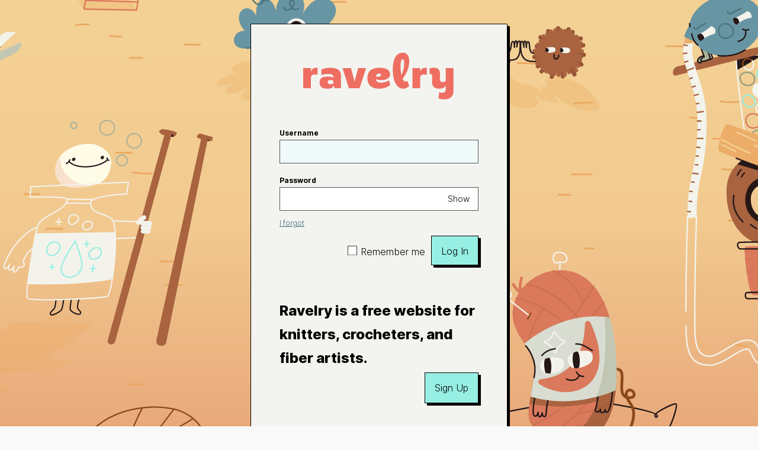

--- FILE ---
content_type: text/html; charset=utf-8
request_url: https://www.ravelry.com/account/login?return_to=/patterns/library/elf-hat-3
body_size: 1291
content:
<!DOCTYPE html>
<html lang="en" xml:lang="en" xmlns="http://www.w3.org/1999/xhtml">
<head>
<title>Ravelry</title>
<meta content="text/html; charset=utf-8" http-equiv="Content-Type" />
<meta content="XqA3GHFDWOAfRnhwudgRKCDXJven3I8MOCD67Wjnv/s=" id="authenticity-token" name="authenticity-token" />
<meta content="noodp" name="robots" />
<link rel="apple-touch-icon" sizes="57x57" href="/images/assets/favicons/apple-touch-icon-57x57.png?v=2">
<link rel="apple-touch-icon" sizes="60x60" href="/images/assets/favicons/apple-touch-icon-60x60.png?v=2">
<link rel="apple-touch-icon" sizes="72x72" href="/images/assets/favicons/apple-touch-icon-72x72.png?v=2">
<link rel="apple-touch-icon" sizes="76x76" href="/images/assets/favicons/apple-touch-icon-76x76.png?v=2">
<link rel="apple-touch-icon" sizes="114x114" href="/images/assets/favicons/apple-touch-icon-114x114.png?v=2">
<link rel="apple-touch-icon" sizes="120x120" href="/images/assets/favicons/apple-touch-icon-120x120.png?v=2">
<link rel="apple-touch-icon" sizes="144x144" href="/images/assets/favicons/apple-touch-icon-144x144.png?v=2">
<link rel="apple-touch-icon" sizes="152x152" href="/images/assets/favicons/apple-touch-icon-152x152.png?v=2">
<link rel="apple-touch-icon" sizes="180x180" href="/images/assets/favicons/apple-touch-icon-180x180.png?v=2">
<link rel="icon" type="image/png" href="/images/assets/favicons/android-chrome-192x192.png?v=2" sizes="192x192">
<link rel="icon" type="image/png" href="/images/assets/favicons/favicon-16x16.png?v=2" sizes="16x16">
<link rel="icon" type="image/png" href="/images/assets/favicons/favicon-32x32.png?v=2" sizes="32x32">
<link rel="icon" type="image/png" href="/images/assets/favicons/favicon-96x96.png?v=2" sizes="96x96">
<meta name="msapplication-TileImage" content="/images/assets/favicons/mstile-144x144.png?v=2">
<meta content="1381722238754999" property="fb:app_id" />
<meta content="https://style.ravelry.com/images/assets/splash/2022/thumbnail.jpg" property="og:image" />
<meta content="https://style.ravelry.com/images/assets/splash/2022/thumbnail.jpg" property="twitter:image" />
<link href="https://style.ravelry.com/images/assets/splash/2022/thumbnail.jpg" rel="image_src" />
<meta content="Ravelry is a community site, an organizational tool, and a yarn &amp; pattern database for knitters and crocheters." name="Description" />
<link href="https://www.ravelry.com/account/login" rel="canonical" />
<meta content="#000000" name="theme-color" />
<link href="https://style-cdn.ravelrycache.com/stylesheets/splash_2506012044.css" rel="Stylesheet" type="text/css" />
<meta name="viewport" content="width=device-width,initial-scale=1" />
<script src="https://style-cdn.ravelrycache.com/javascripts/base11_2406161035.js" type="text/javascript"></script>
<script src="https://style-cdn.ravelrycache.com/javascripts/ravelry_2512040932.js" type="text/javascript"></script>
<script async defer data-domain="ravelry.com" src="https://plausible.io/js/plausible.js"></script>
</head>
<body class="splash  theme_automatic ">
<div class="splash_page">
<div class="splash_page__image"></div>
<div class="splash_page__interstitial">
<div aria-label="Logging you in..." class="splash_page__interstitial__static" role="img"></div>
<video aria-hidden="true" class="splash_page__video splash_page__video--dynamic requires_motion" data-mode="light" data-source-src-1="/images/assets/splash/2022/video/splash-animation-light-512kpbs.webm?v=1" data-source-src-2="/images/assets/splash/2022/video/splash-animation-light.mp4?v=1" data-source-type-1='video/webm;codecs="vp9"' data-source-type-2="video/mp4" id="splash_video" loop="true" playsinline autoplay muted attrhack="playsinline autoplay muted attrhack" poster="/images/assets/splash/2022/splash-still-light.jpg"></video>
<video aria-hidden="true" class="splash_page__video splash_page__video--dynamic requires_motion" data-mode="dark" data-source-src-1="/images/assets/splash/2022/splash-animation-dark-512kpbs.webm?v=1" data-source-src-2="/images/assets/splash/2022/video/splash-animation-dark.mp4?v=1" data-source-type-1='video/webm;codecs="vp9"' data-source-type-2="video/mp4" id="splash_video_2" loop="true" playsinline autoplay muted attrhack="playsinline autoplay muted attrhack" poster="/images/assets/splash/2022/splash-still-dark.jpg"></video>
</div>
<div class="splash_page__login on_splash_page_transition">
<div class="basic_box">
<div class="splash_page__logo">
<img alt="Ravelry" class="splash_page__logo__img" src="https://style-cdn.ravelrycache.com/images/assets/logos/primary.svg" />
</div>
<div class="splash_page__content">
<div class="splash_page__form">
<form action="/account/login" class="stacked_form" id="login_form" method="post"><div style="margin:0;padding:0;display:inline"><input name="authenticity_token" type="hidden" value="XqA3GHFDWOAfRnhwudgRKCDXJven3I8MOCD67Wjnv/s=" /></div>

<input id="origin" name="origin" type="hidden" value="splash" />
<input id="_splash" name="_splash" type="hidden" value="2022" />
<input id="return_to" name="return_to" type="hidden" value="/patterns/library/elf-hat-3" />
<div class="splash_page__field">
<label for="user_login">Username</label>
<input autocomplete="username" autofocus="autofocus" id="user_login" name="user[login]" size="30" type="text" value="" />
</div>
<div class="splash_page__field">
<label for="user_password">Password</label>
<div class="splash_page__field__border">
<input autocomplete="current-password" data-input-type="password" id="user_password" name="user[password]" size="30" type="password" />
<button class="splash_page__reveal" type="button">
<span aria-label="Show password" data-password-reveal="show">Show</span>
<span aria-label="Hide password" data-password-reveal="hide">Hide</span>
<span aria-live="polite" class="visually_hidden"></span>
</button>
</div>
</div>
<div class="splash_page__forgot">
<a href="/account/forgot">I forgot</a>
</div>
<div class="splash_page__submit">
<div class="splash_page__submit__remember">
<input class="checkbox" id="remember_me" name="remember_me" type="checkbox" value="1" />
<label class="label--inline" for="remember_me">
Remember me
</label>
</div>
<div class="splash_page__submit__login">
<button class="clicker_v2 clicker_v2--standard clicker--large" type="submit">Log In</button>
</div>
</div>
</form>
</div>
<div class="splash_page__blurb">
<h1 class="h1--splash">Ravelry is a free website for knitters, crocheters, and fiber artists.</h1>
<div class="splash_page__submit">
<div class="splash_page__submit__more">
</div>
<div class="splash_page__submit__join">
<a href="/invitations" class="clicker clicker_container clicker_v2 clicker_v2--standard clicker--large" role="button"><span>Sign Up</span></a>
</div>
</div>
</div>
</div>
</div>
</div>
</div>

</body>
</html>


--- FILE ---
content_type: image/svg+xml
request_url: https://style-cdn.ravelrycache.com/images/assets/splash/2022/splash-dudes-light.svg
body_size: 40560
content:
<svg width="2446" height="1575" viewBox="0 0 2446 1575" fill="none" xmlns="http://www.w3.org/2000/svg">
<g clip-path="url(#clip0_1411_6964)">
<path d="M465.714 347.936C467.172 349.058 469.303 349.394 471.434 349.17C473.453 348.945 475.472 348.272 476.818 346.926C478.164 345.581 478.949 343.562 478.949 341.655C478.949 339.636 478.276 337.617 476.93 336.271C475.584 334.813 473.677 334.14 471.658 334.14C470.649 334.14 469.639 334.252 468.742 334.589C467.845 334.925 467.06 335.374 466.723 336.047C466.387 336.72 466.499 337.281 466.948 337.842C467.396 338.29 468.294 338.514 469.303 338.514C471.322 338.514 473.341 337.729 474.911 336.496C476.481 335.262 477.603 333.467 477.939 331.561C478.164 329.654 477.378 327.747 475.808 326.626C474.238 325.504 472.107 325.055 469.976 324.943C468.854 324.943 467.845 324.943 466.948 325.167C466.05 325.392 465.153 325.84 464.929 326.401C464.817 326.626 464.817 326.738 464.929 326.962C465.041 327.186 465.265 327.411 465.602 327.635C466.387 328.084 467.396 328.196 468.406 328.308C470.537 328.42 472.443 327.971 473.789 326.626C475.135 325.28 476.033 323.373 476.369 321.242C476.818 319.111 476.818 316.98 476.706 314.737C476.706 314.064 477.266 313.391 477.939 313.391C478.612 313.391 479.285 313.951 479.285 314.624C479.397 316.98 479.285 319.335 478.837 321.803C478.388 324.158 477.378 326.626 475.472 328.532C474.462 329.43 473.229 330.102 471.995 330.439C470.761 330.775 469.415 330.888 468.181 330.775C466.948 330.663 465.602 330.551 464.368 329.766C463.695 329.43 463.022 328.869 462.686 328.084C462.237 327.186 462.349 326.065 462.798 325.392C463.695 323.822 465.153 323.373 466.387 323.036C467.621 322.7 468.966 322.7 470.2 322.812C472.556 322.924 475.135 323.485 477.266 325.055C478.276 325.84 479.285 326.962 479.734 328.196C480.295 329.43 480.407 330.888 480.295 332.121C479.958 334.813 478.388 337.056 476.481 338.627C474.462 340.197 471.995 341.094 469.415 341.206C468.181 341.318 466.499 341.094 465.377 339.86C464.817 339.3 464.368 338.514 464.256 337.729C464.144 336.944 464.256 336.047 464.704 335.374C465.49 333.916 466.723 333.131 467.957 332.682C469.191 332.233 470.537 332.121 471.77 332.121C474.238 332.121 476.93 333.131 478.837 335.038C482.538 338.851 482.538 345.468 478.724 349.17C476.818 351.076 474.238 351.974 471.77 352.198C469.303 352.422 466.611 352.086 464.368 350.403C463.807 349.955 463.695 349.17 464.031 348.609C464.368 348.048 465.153 347.599 465.714 347.936Z" fill="#23171A"/>
<path d="M508.11 265.835C508.11 262.133 506.204 261.46 505.082 264.825C504.97 262.133 502.39 261.572 502.054 264.489C501.942 261.797 499.138 261.348 499.026 264.489C498.24 275.817 492.296 279.967 488.931 281.425C488.819 279.406 488.595 277.724 488.482 276.265C488.37 274.695 486.8 273.686 485.342 274.134L457.863 282.434C455.395 269.536 448.329 244.748 466.948 240.935C474.687 239.365 476.594 247.889 477.939 253.16L483.099 251.702C481.865 245.421 479.734 234.43 466.948 236.112C442.048 239.253 450.348 267.405 453.489 289.949C441.263 288.715 434.534 276.938 432.515 274.807C431.057 273.237 427.804 275.817 429.935 277.387C427.692 275.48 425.897 278.396 427.467 279.967C424.888 277.836 424.215 281.088 425.897 282.995C427.916 285.35 440.029 300.716 455.62 299.931C456.517 303.072 457.751 306.324 459.321 309.128C464.929 319.111 485.006 315.746 488.595 301.95C489.268 299.483 489.38 295.557 489.38 291.407C503.736 286.808 508.11 270.209 508.11 265.835Z" fill="#5998A6"/>
<path d="M429.374 287.369C429.374 287.369 439.581 301.726 456.292 300.043C459.433 313.391 464.592 314.624 471.995 315.073" stroke="#23171A" stroke-width="2.5402" stroke-miterlimit="10" stroke-linecap="round" stroke-linejoin="round"/>
<path d="M484.557 278.958C479.173 278.958 474.911 282.995 474.911 286.136C474.911 287.93 476.257 289.501 479.622 289.725C484.669 290.174 488.37 286.024 488.37 282.547C488.37 280.752 487.361 279.182 485.006 278.958C484.893 278.958 484.669 278.958 484.557 278.958Z" fill="#F3F3EC"/>
<path d="M472.78 282.434C467.396 282.434 463.134 286.472 463.134 289.613C463.134 291.407 464.48 292.977 467.845 293.202C472.892 293.65 476.593 289.5 476.593 286.023C476.593 284.229 475.584 282.659 473.229 282.434C473.117 282.434 472.892 282.434 472.78 282.434Z" fill="#F3F3EC"/>
<path d="M472.444 282.658C475.36 282.658 476.145 292.192 472.668 292.192C469.191 292.192 469.527 282.658 472.444 282.658Z" fill="#261717"/>
<path d="M484.557 278.845C487.473 278.845 488.258 288.379 484.781 288.379C481.304 288.379 481.641 278.845 484.557 278.845Z" fill="#261717"/>
<path d="M466.948 297.24C469.639 297.24 469.864 301.726 466.948 302.063C464.031 302.287 464.256 297.24 466.948 297.24Z" fill="#261717"/>
</g>
<g clip-path="url(#clip1_1411_6964)">
<g opacity="0.3" clip-path="url(#clip2_1411_6964)">
<path d="M678.785 1024.87C691.235 1025.09 706.938 1025.54 721.518 1026.44L697.516 1041.58C679.683 1041.47 660.279 1041.92 647.156 1042.25C626.519 1050.89 601.395 1046.85 581.767 1060.42C573.355 1066.26 617.097 1068.5 627.64 1068.5L612.275 1080.16L565.504 1078.82C571.673 1082.07 569.429 1087.79 557.316 1096.99C539.819 1110.33 504.152 1117.85 487.889 1117.85C465.008 1117.85 448.633 1110.22 468.149 1095.3C476 1089.36 490.917 1081.17 510.209 1077.13L459.064 1075.68L474.206 1065.36C474.206 1065.36 534.323 1066.7 539.034 1063.11C553.839 1051.9 521.425 1047.86 530.734 1037.99C531.295 1037.43 532.08 1036.64 533.09 1035.75C522.21 1033.73 516.714 1020.16 536.454 999.52C541.277 994.473 549.353 993.463 544.866 999.744C549.241 993.127 560.344 991.557 554.624 998.174C563.036 990.099 569.99 990.211 563.373 997.277C572.346 995.37 573.916 999.071 563.485 1001.65C556.531 1007.6 555.97 1012.42 557.877 1015.67C571 1005.46 591.301 990.323 605.433 980.229C615.751 972.826 623.715 967.554 626.407 966.545C630.22 965.087 651.643 964.75 676.094 964.975C680.356 962.059 686.188 957.797 686.861 956.451C687.983 954.207 684.393 952.861 689.665 950.618C694.936 948.375 702.675 953.31 699.871 956.002C698.077 957.684 692.357 962.171 688.207 965.199C692.357 965.311 696.507 965.311 700.544 965.423C704.582 962.395 710.639 957.684 713.443 956.002C717.705 953.31 738.454 949.048 737.782 951.291C737.109 953.534 730.155 954.207 725.332 956.451C721.967 958.021 716.023 962.956 712.658 965.76C735.09 966.433 753.484 967.442 755.279 968.34C756.737 969.013 749.11 975.742 737.109 984.827C719.948 997.725 697.965 1012.98 678.785 1024.87Z" fill="#EAA75E"/>
</g>
<g clip-path="url(#clip3_1411_6964)">
<path d="M696.609 711.891C700.511 687.291 728.825 674.601 751.454 674.601C767.507 674.601 790.805 687.179 787.349 709.219C783.113 735.934 766.28 744.394 733.284 746.064C699.507 747.734 694.38 726.139 696.609 711.891Z" fill="#FEFBE7"/>
<path opacity="0.2" d="M704.189 695.083C689.697 713.226 691.704 748.179 733.284 746.064C751.008 745.173 764.051 742.279 772.969 735.712C742.09 753.633 703.409 730.814 704.189 695.083Z" fill="#DA795B"/>
<path d="M714.445 706.77C714.445 706.77 717.678 705.88 720.464 700.648" stroke="#23171A" stroke-width="2" stroke-miterlimit="10" stroke-linecap="round" stroke-linejoin="round"/>
<path d="M718.792 703.542C720.464 705.435 728.268 713.004 748.667 712.002C772.077 710.889 781.887 700.537 781.887 700.537" stroke="#23171A" stroke-width="2" stroke-miterlimit="10" stroke-linecap="round" stroke-linejoin="round"/>
<path d="M780.772 697.865C780.772 697.865 780.883 700.426 783.559 701.761" stroke="#23171A" stroke-width="2" stroke-miterlimit="10" stroke-linecap="round" stroke-linejoin="round"/>
<path d="M727.153 697.309C728.825 697.309 729.605 698.422 729.494 699.758C729.159 701.539 727.041 702.763 725.815 702.763C724.366 702.763 723.586 701.316 723.809 699.869C724.032 698.199 725.592 697.309 727.153 697.309Z" fill="#261717"/>
<path d="M775.533 697.866C774.864 699.424 773.415 700.203 772.189 699.869C770.517 699.424 770.182 697.198 770.628 696.085C771.185 694.637 772.969 693.97 774.307 694.304C775.867 694.637 776.09 696.196 775.533 697.866Z" fill="#261717"/>
<path d="M792.811 828.881C805.854 828.435 822.909 827.656 839.296 826.209V801.164C821.683 801.275 803.29 800.607 790.916 800.051" stroke="#F3F3EC" stroke-width="2" stroke-miterlimit="10" stroke-linecap="round" stroke-linejoin="round"/>
<path d="M697.724 928.84C697.278 933.626 696.497 940.193 695.048 942.42C692.596 946.093 687.022 948.431 688.694 952.104C690.366 955.777 705.861 947.651 707.31 943.199C708.202 940.416 709.428 933.181 710.209 928.06" stroke="#23171A" stroke-width="2" stroke-miterlimit="10" stroke-linecap="round" stroke-linejoin="round"/>
<path d="M734.956 927.726C733.73 932.513 732.169 939.971 733.061 942.308C734.287 945.982 740.084 947.206 737.297 950.879C734.51 954.553 720.687 947.54 720.687 943.087C720.687 940.305 721.802 933.292 722.582 928.172" stroke="#23171A" stroke-width="2" stroke-miterlimit="10" stroke-linecap="round" stroke-linejoin="round"/>
<path d="M667.18 810.848C653.134 814.299 626.715 836.784 613.895 870.845C610.774 879.083 617.239 880.864 622.59 870.512C616.682 881.42 624.931 884.092 629.836 873.072C625.377 886.541 632.623 886.207 637.082 874.519C642.878 877.636 650.347 871.402 643.993 867.283C646.445 857.154 654.026 848.806 661.16 843.574" stroke="#F3F3EC" stroke-width="2" stroke-miterlimit="10" stroke-linecap="round" stroke-linejoin="round"/>
<path d="M812.542 756.416L815.663 737.048L656.924 744.506L655.698 761.648C655.698 761.648 717.232 759.421 716.34 765.321C713.33 784.022 674.983 790.7 668.629 807.063C662.163 823.538 647.56 919.601 651.016 925.611C654.583 931.622 773.303 926.391 781.329 922.606C789.355 918.933 801.952 812.295 788.687 797.379C778.877 786.359 752.457 790.7 754.241 769.774C755.244 760.089 802.064 756.416 812.542 756.416Z" stroke="#F3F3EC" stroke-width="2" stroke-miterlimit="10" stroke-linecap="round" stroke-linejoin="round"/>
<path d="M794.038 818.306L664.839 820.421C660.157 841.459 654.249 878.637 651.685 902.792C651.685 902.792 727.153 906.466 789.133 895.223C793.034 872.293 795.71 839.901 794.038 818.306Z" fill="#F3F3EC"/>
<path d="M718.123 798.27C716.117 810.848 733.061 805.616 734.399 796.934C735.625 789.365 720.241 785.135 718.123 798.27Z" stroke="#F3F3EC" stroke-width="2" stroke-miterlimit="10" stroke-linecap="round" stroke-linejoin="round"/>
<path d="M741.087 807.954C740.418 812.184 743.651 814.744 747.887 814.744C752.903 814.744 756.582 810.848 757.139 807.063C758.589 798.158 742.648 798.381 741.087 807.954Z" stroke="#F3F3EC" stroke-width="2" stroke-miterlimit="10" stroke-linecap="round" stroke-linejoin="round"/>
<path d="M751.454 853.815C750.785 858.156 753.126 862.274 759.146 862.274C765.723 862.274 770.405 857.933 771.185 852.479C773.303 838.899 753.349 842.015 751.454 853.815Z" stroke="#96EEE2" stroke-width="2" stroke-miterlimit="10" stroke-linecap="round" stroke-linejoin="round"/>
<path d="M704.301 843.463C703.409 849.362 697.947 856.931 690.255 856.486C684.793 856.264 681.894 851.588 682.786 845.912C685.684 828.658 705.973 833.333 704.301 843.463Z" stroke="#96EEE2" stroke-width="2" stroke-miterlimit="10" stroke-linecap="round" stroke-linejoin="round"/>
<path d="M728.937 833.11C728.937 833.11 707.645 864.723 706.307 876.745C703.966 897.672 737.186 897.115 739.861 871.958C740.641 863.61 728.937 833.11 728.937 833.11Z" stroke="#96EEE2" stroke-width="2" stroke-miterlimit="10" stroke-linecap="round" stroke-linejoin="round"/>
<path d="M758.254 871.958L756.694 883.09" stroke="#96EEE2" stroke-width="2" stroke-miterlimit="10" stroke-linecap="round" stroke-linejoin="round"/>
<path d="M753.349 877.858L761.598 877.524" stroke="#96EEE2" stroke-width="2" stroke-miterlimit="10" stroke-linecap="round" stroke-linejoin="round"/>
<path d="M691.816 871.068L691.147 878.637" stroke="#96EEE2" stroke-width="2" stroke-miterlimit="10" stroke-linecap="round" stroke-linejoin="round"/>
<path d="M688.025 875.52L695.271 875.298" stroke="#96EEE2" stroke-width="2" stroke-miterlimit="10" stroke-linecap="round" stroke-linejoin="round"/>
<path d="M747.999 833.11L747.33 842.015" stroke="#96EEE2" stroke-width="2" stroke-miterlimit="10" stroke-linecap="round" stroke-linejoin="round"/>
<path d="M743.651 837.563L750.897 837.229" stroke="#96EEE2" stroke-width="2" stroke-miterlimit="10" stroke-linecap="round" stroke-linejoin="round"/>
<path d="M702.963 796.155L701.514 806.507" stroke="#F3F3EC" stroke-width="2" stroke-miterlimit="10" stroke-linecap="round" stroke-linejoin="round"/>
<path d="M697.947 801.275L706.753 801.831" stroke="#F3F3EC" stroke-width="2" stroke-miterlimit="10" stroke-linecap="round" stroke-linejoin="round"/>
<path d="M716.005 764.653L757.697 765.432" stroke="#F3F3EC" stroke-width="2" stroke-miterlimit="10" stroke-linecap="round" stroke-linejoin="round"/>
<path d="M753.684 771.554L714.779 771.109" stroke="#F3F3EC" stroke-width="2" stroke-miterlimit="10" stroke-linecap="round" stroke-linejoin="round"/>
<path d="M870.286 650.78C868.391 651.114 865.158 654.008 865.158 654.008C865.158 654.008 866.607 658.461 871.066 660.019C873.742 661.021 881.879 662.468 884.555 662.913C894.142 664.583 894.364 656.234 894.364 656.234C885.892 652.672 876.64 651.225 870.286 650.78Z" fill="#A9633F"/>
<path d="M885.781 658.349L882.994 662.802C883.552 662.913 884.109 663.025 884.443 663.025C886.896 663.47 888.791 663.247 890.128 662.691L885.781 658.349Z" fill="#261717"/>
<path d="M875.414 655.344L782.444 992.399C778.543 1001.3 791.92 1004.64 794.149 995.85L886.115 658.238C881.545 652.561 875.414 655.344 875.414 655.344Z" fill="#A9633F"/>
<path d="M932.154 666.698C930.371 666.141 926.915 664.026 926.915 664.026C926.915 664.026 926.469 659.462 931.82 657.904C931.82 657.904 943.079 660.909 952.666 663.804C953.669 666.92 952.331 671.818 944.974 670.037C937.505 668.367 937.84 668.701 932.154 666.698Z" fill="#A9633F"/>
<path d="M944.974 670.037C945.866 670.26 946.535 670.371 947.203 670.371L943.636 666.252L941.964 669.369C942.967 669.592 943.859 669.814 944.974 670.037Z" fill="#261717"/>
<path d="M877.086 996.963L944.639 666.698C944.639 666.698 939.846 663.47 934.384 664.138L861.034 993.623C858.693 1004.2 874.968 1007.54 877.086 996.963Z" fill="#A9633F"/>
<path d="M847.991 820.643H839.408C834.614 820.643 834.614 813.297 839.408 813.297H847.991C852.896 813.408 852.896 820.643 847.991 820.643Z" fill="#F3F3EC"/>
<path d="M838.962 814.521C834.168 814.521 834.057 807.397 838.85 807.175L849.44 806.841C854.234 806.618 854.568 813.965 849.663 814.187L838.962 814.521C839.073 814.521 838.962 814.521 838.962 814.521Z" fill="#F3F3EC"/>
<path d="M850.332 807.509L837.736 807.397C832.942 807.286 832.942 800.051 837.847 800.051L850.332 800.162C855.237 800.273 855.237 807.509 850.332 807.509Z" fill="#F3F3EC"/>
<path d="M828.929 800.719C829.152 800.496 833.277 794.819 838.85 791.368C842.975 788.808 846.876 795.042 842.752 797.602C839.185 799.828 835.84 803.724 834.837 805.06C832.05 808.844 826.031 804.614 828.929 800.719Z" fill="#F3F3EC"/>
<path d="M805.073 710.221C809.876 710.221 813.768 706.334 813.768 701.539C813.768 696.744 809.876 692.856 805.073 692.856C800.271 692.856 796.378 696.744 796.378 701.539C796.378 706.334 800.271 710.221 805.073 710.221Z" stroke="#ABB29A" stroke-width="2" stroke-miterlimit="10" stroke-linecap="round" stroke-linejoin="round"/>
<path d="M824.805 681.725C831.33 681.725 836.621 676.442 836.621 669.926C836.621 663.409 831.33 658.127 824.805 658.127C818.279 658.127 812.988 663.409 812.988 669.926C812.988 676.442 818.279 681.725 824.805 681.725Z" stroke="#ABB29A" stroke-width="2" stroke-miterlimit="10" stroke-linecap="round" stroke-linejoin="round"/>
<path d="M780.884 660.576C787.533 660.576 792.923 655.193 792.923 648.554C792.923 641.914 787.533 636.532 780.884 636.532C774.235 636.532 768.844 641.914 768.844 648.554C768.844 655.193 774.235 660.576 780.884 660.576Z" stroke="#ABB29A" stroke-width="2" stroke-miterlimit="10" stroke-linecap="round" stroke-linejoin="round"/>
<path d="M726.707 649.778C729.539 649.778 731.835 647.486 731.835 644.658C731.835 641.83 729.539 639.538 726.707 639.538C723.875 639.538 721.579 641.83 721.579 644.658C721.579 647.486 723.875 649.778 726.707 649.778Z" stroke="#ABB29A" stroke-width="2" stroke-miterlimit="10" stroke-linecap="round" stroke-linejoin="round"/>
</g>
</g>
<g clip-path="url(#clip4_1411_6964)">
<g opacity="0.3" clip-path="url(#clip5_1411_6964)">
<path d="M1285.92 996.038C1294.11 1021.95 1253.28 1064.68 1205.06 1069.28L1202.25 1071.86C1202.81 1071.07 1203.48 1070.18 1204.05 1069.39C1141.46 1074.66 1130.13 1049.2 1133.27 1010.17C1134.96 989.982 1145.16 974.167 1166.58 965.643C1163.78 958.913 1164.79 925.153 1190.7 923.022C1192.49 918.087 1194.74 914.386 1199.22 911.694L1198.77 898.908C1198.77 898.908 1193.28 900.927 1191.15 898.908C1189.02 896.889 1202.92 888.589 1207.07 889.599C1208.98 895.767 1209.43 901.712 1209.32 908.105C1211.67 907.768 1214.03 907.656 1216.27 907.881C1216.72 901.936 1217.5 895.767 1220.53 889.823C1222.22 886.458 1236.57 899.356 1235.9 900.815C1235.23 902.273 1226.03 897.562 1226.03 897.562L1225.69 910.348C1229.62 912.479 1230.74 915.508 1231.64 919.882C1248.35 919.097 1256.2 930.425 1256.54 960.484C1256.54 963.848 1252.84 964.297 1251.49 959.699C1251.83 965.867 1247.45 965.419 1245.66 960.484C1245.88 962.166 1245.77 963.4 1245.32 964.073C1259.79 968.447 1280.99 982.243 1285.59 995.253C1286.6 994.58 1287.6 993.907 1288.73 993.347L1285.92 996.038ZM1171.18 964.073C1171.41 963.961 1171.52 963.961 1171.74 963.848C1171.63 963.4 1171.52 962.951 1171.52 962.39C1171.41 962.951 1171.29 963.512 1171.18 964.073ZM1177.24 962.278H1177.35C1177.24 962.054 1177.24 961.942 1177.13 961.717C1177.24 961.942 1177.24 962.166 1177.24 962.278ZM1232.53 930.986C1232.53 934.687 1232.31 938.052 1232.09 940.407C1231.97 942.089 1230.29 943.323 1228.5 943.435C1186.55 942.762 1188.01 947.81 1188.34 936.145C1179.59 937.491 1181.95 948.819 1182.74 961.269C1196.76 958.577 1230.18 960.708 1240.95 963.176C1238.93 959.25 1242.85 937.827 1232.53 930.986Z" fill="#EAA75E"/>
</g>
<path d="M1230.07 686.555C1234.07 686.712 1255.07 692.87 1255.07 679.153C1255.07 672.905 1249.07 666.479 1247.22 671.133C1252.7 677.257 1270.77 684.592 1272.72 671.829" stroke="#F3F3EC" stroke-width="2.2432" stroke-linecap="round" stroke-linejoin="round"/>
<path d="M1190.8 682.383C1174.49 686.869 1156.95 692.567 1148.52 706.206C1142.01 716.715 1142.64 734.021 1142.64 746.067C1142.64 781.532 1164.06 797.896 1194.64 802.304C1204.83 803.774 1216.06 801.183 1227.82 801.183C1250.26 801.183 1263.78 792.748 1274.59 784.673C1287.36 775.128 1295.38 765.022 1295.38 754.715C1295.38 731.094 1283.35 713.317 1263.83 699.342C1242.94 684.346 1221.11 674.106 1190.8 682.383Z" fill="#F3F3EC"/>
<path d="M1144.61 740.392L1135.22 734.448" stroke="#F3F3EC" stroke-width="2.2432" stroke-linecap="round" stroke-linejoin="round"/>
<path d="M1148.2 728.705C1148.24 724.949 1147.16 721.267 1145.09 718.128C1143.25 714.843 1140.5 712.16 1137.16 710.4C1136.74 710.243 1136.33 710.041 1135.91 709.907C1135.48 709.772 1135.04 709.682 1134.62 709.593L1133.31 709.48H1131.87C1130.04 709.486 1128.23 709.867 1126.55 710.602C1125.87 710.931 1125.31 711.48 1124.97 712.161C1124.83 712.476 1124.75 712.818 1124.75 713.165C1124.75 713.511 1124.83 713.854 1124.97 714.169C1125.29 714.886 1125.81 715.49 1126.48 715.901C1127.15 716.311 1127.93 716.509 1128.71 716.468C1130.48 716.402 1132.19 715.782 1133.59 714.696C1134.99 713.551 1136.09 712.075 1136.78 710.4C1138.24 706.953 1138.36 703.085 1137.12 699.554C1136.5 697.825 1135.52 696.252 1134.23 694.945C1132.93 693.647 1131.36 692.651 1129.63 692.028C1127.86 691.406 1126 691.083 1124.13 691.075C1122.23 691.051 1120.32 691.235 1118.46 691.625H1118.43C1118.29 691.652 1118.14 691.651 1118 691.621C1117.85 691.59 1117.71 691.532 1117.59 691.449C1117.47 691.365 1117.37 691.259 1117.28 691.135C1117.2 691.011 1117.15 690.873 1117.12 690.727C1117.1 690.582 1117.1 690.433 1117.13 690.29C1117.16 690.146 1117.22 690.009 1117.31 689.889C1117.39 689.768 1117.5 689.665 1117.62 689.585C1117.75 689.506 1117.89 689.452 1118.03 689.426C1122.05 688.798 1126.33 688.596 1130.37 690.088C1132.38 690.81 1134.21 691.958 1135.73 693.453C1137.23 694.983 1138.37 696.82 1139.09 698.836C1140.53 702.868 1140.4 707.289 1138.73 711.23C1137.9 713.232 1136.59 714.997 1134.91 716.367C1133.16 717.734 1131.02 718.518 1128.8 718.61C1128.19 718.667 1127.59 718.614 1127 718.453C1126.43 718.307 1125.89 718.076 1125.39 717.769C1124.36 717.125 1123.55 716.198 1123.04 715.1C1122.76 714.513 1122.61 713.873 1122.6 713.223C1122.59 712.573 1122.72 711.927 1122.98 711.331C1123.52 710.218 1124.43 709.325 1125.56 708.796C1127.51 707.901 1129.62 707.42 1131.77 707.383H1133.31L1134.97 707.518C1135.5 707.619 1136.03 707.776 1136.56 707.899C1137.09 708.022 1137.57 708.292 1138.07 708.493C1139.98 709.414 1141.71 710.659 1143.19 712.172C1144.66 713.636 1145.93 715.279 1146.99 717.062C1149.3 720.603 1150.5 724.757 1150.42 728.985C1150.41 729.283 1150.27 729.561 1150.05 729.76C1149.83 729.959 1149.54 730.061 1149.24 730.045C1148.94 730.029 1148.66 729.895 1148.46 729.673C1148.26 729.451 1148.16 729.159 1148.18 728.862L1148.2 728.705Z" fill="#F3F3EC"/>
<path d="M1145.55 738.822L1138.04 747.279" stroke="#F3F3EC" stroke-width="2.2432" stroke-linecap="round" stroke-linejoin="round"/>
<mask id="mask0_1411_6964" style="mask-type:alpha" maskUnits="userSpaceOnUse" x="1142" y="679" width="154" height="124">
<path d="M1190.8 682.383C1174.49 686.869 1156.95 692.567 1148.52 706.206C1142.01 716.715 1142.64 734.021 1142.64 746.067C1142.64 781.532 1164.06 797.896 1194.64 802.304C1204.83 803.774 1216.06 801.183 1227.82 801.183C1250.26 801.183 1263.78 792.748 1274.59 784.673C1287.36 775.128 1295.38 765.022 1295.38 754.715C1295.38 731.094 1283.35 713.317 1263.83 699.342C1242.94 684.346 1221.11 674.106 1190.8 682.383Z" fill="#F3F3EC"/>
</mask>
<g mask="url(#mask0_1411_6964)">
<path d="M1175.75 679.164C1175.75 679.164 1189.95 691.199 1192.12 707.742" stroke="#FBE7C4" stroke-width="2.2432" stroke-linecap="round" stroke-linejoin="round"/>
<path d="M1142.92 733.999C1142.92 733.999 1179.51 707.518 1227.71 696.919" stroke="#FBE7C4" stroke-width="2.2432" stroke-linecap="round" stroke-linejoin="round"/>
<path d="M1172.71 715.279C1169.6 711.014 1165.64 707.453 1161.06 704.828C1156.49 702.203 1151.41 700.574 1146.16 700.048" stroke="#FBE7C4" stroke-width="2.2432" stroke-linecap="round" stroke-linejoin="round"/>
<path d="M1238.85 711.802L1141.59 750.318" stroke="#FBE7C4" stroke-width="2.2432" stroke-linecap="round" stroke-linejoin="round"/>
<path d="M1139.63 771.853C1139.63 771.853 1208.32 757.53 1254.95 731.924" stroke="#FBE7C4" stroke-width="2.2432" stroke-linecap="round" stroke-linejoin="round"/>
<path d="M1296.73 764.877C1258.44 736.601 1235.81 710.49 1216.66 676.988" stroke="#FBE7C4" stroke-width="2.2432" stroke-linecap="round" stroke-linejoin="round"/>
<path d="M1241.9 679.164C1241.9 679.164 1261.05 713.541 1298.47 733.999" stroke="#FBE7C4" stroke-width="2.2432" stroke-linecap="round" stroke-linejoin="round"/>
<path d="M1268.45 794.924L1250.17 736.175" stroke="#FBE7C4" stroke-width="2.2432" stroke-linecap="round" stroke-linejoin="round"/>
<path d="M1251.04 770.989C1251.04 770.989 1220.58 784.045 1204.03 810.156" stroke="#FBE7C4" stroke-width="2.2432" stroke-linecap="round" stroke-linejoin="round"/>
</g>
<path d="M1224.21 739.528L1213.75 741.255C1213.75 741.255 1214.29 747.626 1215.15 748.927C1216.01 750.228 1222.81 750.654 1223.57 747.2C1224.05 744.671 1224.26 742.1 1224.21 739.528Z" fill="#DA795B"/>
<path d="M1219.09 740.729L1219.61 746.55" stroke="#23171A" stroke-width="2.2432" stroke-linecap="round" stroke-linejoin="round"/>
<path d="M1267.55 730.836L1191.93 744.912" stroke="#A9633F" stroke-width="2.2432" stroke-linecap="round" stroke-linejoin="round"/>
<path d="M1202.87 755.478C1192.49 758.45 1187.67 775.128 1198.38 781.061C1209.09 786.995 1229.15 775.453 1226.54 766.234C1223.94 757.014 1213.25 752.539 1202.87 755.478Z" stroke="#A9633F" stroke-width="2.2432" stroke-linecap="round" stroke-linejoin="round"/>
<path d="M1226.59 767.714C1232.89 776.979 1258.11 772.907 1259.59 759.19C1261.07 745.473 1247.35 741.76 1236.61 745.103C1225.86 748.445 1220.31 758.45 1226.59 767.714Z" stroke="#A9633F" stroke-width="2.2432" stroke-linecap="round" stroke-linejoin="round"/>
<path d="M1239.57 755.904C1242.53 758.506 1238.09 765.92 1234.37 762.633C1230.66 759.347 1236.61 753.257 1239.57 755.904Z" fill="#261717"/>
<path d="M1205.09 768.825C1205.84 772.537 1214.36 769.946 1212.88 765.863C1211.4 761.781 1204.35 765.123 1205.09 768.825Z" fill="#261717"/>
<path d="M1258.12 802.574C1259.02 795.676 1254.56 796.125 1252.34 801.676C1253.9 794.341 1248.44 795.923 1247.93 801.912C1247.51 806.926 1252.18 830.591 1232.57 834.752L1232.25 846.967C1250.64 849.468 1260.29 837.186 1263.23 801.676C1263.56 797.852 1259.9 797.459 1258.12 802.574Z" stroke="#23171A" stroke-width="2.2432" stroke-linecap="round" stroke-linejoin="round"/>
<path d="M1184.65 802.899C1186.37 793.354 1183.17 791.144 1179.56 800.442C1181.08 790.595 1175.92 789.843 1173.89 799.691C1173.71 793.073 1169.51 790.808 1168.03 800.442C1165.9 814.406 1167.66 845.026 1193.92 843.893L1193.66 829.671C1182.62 830.423 1181.77 823.312 1184.65 802.899Z" stroke="#23171A" stroke-width="2.2432" stroke-linecap="round" stroke-linejoin="round"/>
<path d="M1200.51 854.907L1199 877.564C1199 877.564 1193.67 875.264 1191.41 877.564C1189.14 879.863 1202.4 889.071 1206.55 887.927C1209.91 878.113 1210.46 855.401 1210.46 855.401L1200.51 854.907Z" stroke="#23171A" stroke-width="2.2432" stroke-linecap="round" stroke-linejoin="round"/>
<path d="M1235.75 880.031C1235.19 878.349 1226.17 878.91 1226.17 878.91L1226.95 855.636L1215.87 856.018C1215.87 856.018 1216.61 878.54 1220.01 887.602C1221.43 891.46 1236.31 881.714 1235.75 880.031Z" stroke="#23171A" stroke-width="2.2432" stroke-linecap="round" stroke-linejoin="round"/>
<path d="M1239.29 839.339L1246.4 836.973C1246.76 836.849 1247.08 836.614 1247.31 836.301C1247.54 835.987 1247.66 835.61 1247.66 835.223L1247.75 826.25C1247.76 826.007 1247.71 825.766 1247.62 825.54C1247.53 825.315 1247.4 825.109 1247.23 824.935C1247.06 824.761 1246.86 824.622 1246.63 824.527C1246.41 824.431 1246.17 824.38 1245.93 824.377L1236.31 824.22C1235.97 824.215 1235.64 824.116 1235.35 823.935C1235.07 823.754 1234.83 823.498 1234.68 823.194C1234.53 822.89 1234.46 822.55 1234.49 822.211C1234.52 821.872 1234.63 821.546 1234.83 821.27L1237.77 817.165C1238.05 816.785 1238.17 816.314 1238.11 815.847C1238.05 815.38 1237.82 814.953 1237.46 814.653L1231.85 809.897C1231.52 809.62 1231.1 809.468 1230.66 809.468C1230.23 809.468 1229.81 809.62 1229.47 809.897L1221.8 816.178C1221.53 816.397 1221.21 816.537 1220.87 816.583C1220.53 816.63 1220.18 816.58 1219.87 816.441C1219.55 816.301 1219.28 816.077 1219.09 815.793C1218.89 815.509 1218.78 815.177 1218.76 814.832L1218.36 807.194C1218.34 806.943 1218.28 806.696 1218.17 806.469C1218.06 806.243 1217.9 806.041 1217.71 805.877C1217.52 805.712 1217.3 805.588 1217.06 805.512C1216.82 805.435 1216.57 805.409 1216.32 805.433L1207.43 806.275C1206.95 806.32 1206.51 806.552 1206.19 806.921C1205.88 807.289 1205.72 807.765 1205.75 808.249L1206.27 816.481C1206.29 816.846 1206.2 817.208 1206.02 817.523C1205.83 817.839 1205.56 818.094 1205.23 818.257C1204.91 818.421 1204.54 818.485 1204.18 818.442C1203.82 818.4 1203.47 818.252 1203.19 818.018L1195.82 811.726C1195.46 811.415 1194.99 811.256 1194.51 811.284C1194.03 811.311 1193.58 811.521 1193.26 811.871L1186.66 818.825C1186.33 819.171 1186.15 819.628 1186.15 820.104C1186.15 820.579 1186.33 821.037 1186.66 821.383L1191.71 826.665C1191.5 829.074 1191.43 831.494 1191.51 833.911L1183.65 834.427C1183.18 834.458 1182.73 834.669 1182.41 835.017C1182.08 835.365 1181.9 835.824 1181.91 836.3L1182 847.751C1182 848.002 1182.05 848.249 1182.15 848.479C1182.25 848.709 1182.39 848.916 1182.57 849.089C1182.75 849.262 1182.97 849.396 1183.2 849.485C1183.44 849.573 1183.69 849.613 1183.94 849.602L1194.68 849.165C1194.86 849.568 1195.03 849.972 1195.22 850.365C1195.65 851.236 1196.17 852.066 1196.76 852.843L1192.13 859.023C1191.86 859.384 1191.73 859.83 1191.76 860.28C1191.8 860.729 1191.99 861.152 1192.31 861.469L1199.64 868.703C1199.97 869.031 1200.41 869.223 1200.88 869.24C1201.34 869.256 1201.8 869.097 1202.15 868.793L1211.12 861.211C1211.32 861.04 1211.56 860.914 1211.81 860.841C1212.06 860.768 1212.33 860.749 1212.59 860.786C1212.85 860.823 1213.1 860.915 1213.32 861.056C1213.55 861.197 1213.74 861.383 1213.88 861.603L1218.37 868.333C1218.56 868.618 1218.82 868.846 1219.13 868.99C1219.44 869.135 1219.78 869.191 1220.12 869.152L1229.09 868.187C1229.34 868.161 1229.58 868.085 1229.8 867.965C1230.01 867.844 1230.2 867.682 1230.36 867.486C1230.51 867.291 1230.62 867.066 1230.69 866.826C1230.76 866.587 1230.77 866.336 1230.74 866.09L1229.62 857.061C1229.57 856.689 1229.63 856.312 1229.8 855.977C1229.97 855.643 1230.24 855.368 1230.57 855.187C1230.9 855.006 1231.27 854.929 1231.64 854.965C1232.02 855.001 1232.37 855.149 1232.66 855.39L1238.75 860.437C1239.12 860.748 1239.59 860.903 1240.08 860.867C1240.56 860.831 1241.01 860.608 1241.33 860.246L1246.73 854.178C1247.03 853.84 1247.2 853.403 1247.2 852.95C1247.2 852.497 1247.03 852.06 1246.73 851.722L1238.61 842.289C1238.42 842.068 1238.28 841.803 1238.2 841.516C1238.13 841.23 1238.13 840.93 1238.19 840.642C1238.26 840.353 1238.39 840.085 1238.58 839.858C1238.77 839.632 1239.01 839.454 1239.29 839.339Z" fill="#ECAD69"/>
<path d="M1195.02 836.064C1195.02 836.064 1203.37 821.82 1211.73 836.064C1202.8 848.032 1195.02 836.064 1195.02 836.064Z" fill="#F3F3EC"/>
<path d="M1215.53 836.064C1215.53 836.064 1223.89 821.82 1232.24 836.064C1223.31 848.032 1215.53 836.064 1215.53 836.064Z" fill="#F3F3EC"/>
<path d="M1197.88 843.478C1197.88 843.478 1205.66 854.492 1214.78 854.492C1223.9 854.492 1229.79 841.572 1229.79 841.572" stroke="#23171A" stroke-width="2.2432" stroke-linecap="round" stroke-linejoin="round"/>
<path d="M1204.14 830.176C1208.13 830.176 1206.98 834.169 1203.75 834.169C1200.52 834.169 1200.12 830.176 1204.14 830.176Z" fill="#261717"/>
<path d="M1223.67 829.795C1227.67 829.795 1226.52 833.788 1223.29 833.788C1220.06 833.788 1219.71 829.795 1223.67 829.795Z" fill="#261717"/>
</g>
<g opacity="0.3" clip-path="url(#clip6_1411_6964)">
<path d="M825.941 1363.67C752.813 1367.6 653.776 1399.34 653.776 1472.35C653.776 1527.87 719.726 1574.42 779.507 1574.42C804.855 1574.42 979.937 1536.17 979.937 1464.73C980.049 1406.18 877.423 1360.87 825.941 1363.67Z" fill="#EAA75E"/>
</g>
<path d="M893.708 1337.01C912.574 1325.23 923.509 1336.93 923.509 1353.68C923.509 1374.99 908.603 1365.41 908.603 1358.94C908.603 1347.09 954.69 1325.97 972.535 1360.89" stroke="#F3F3EC" stroke-width="2.2432" stroke-linecap="round" stroke-linejoin="round"/>
<path d="M886.048 1105.47C923.431 1112.95 940.816 1139.5 951.415 1173.78C958.683 1197.34 966.119 1225.13 960.96 1250.79C952.772 1291.53 937.406 1324.82 910.039 1343.07C879.195 1363.59 834.51 1366.1 796.32 1358.42C769.929 1353.12 751.579 1339.84 737.896 1321.95C717.774 1295.63 709.665 1259.37 716.798 1223.89C725.009 1183.04 742.595 1148.41 772.004 1127.92C805.416 1104.67 852.366 1098.7 886.048 1105.47Z" stroke="#8D4919" stroke-width="2.2432" stroke-linecap="round" stroke-linejoin="round"/>
<mask id="mask1_1411_6964" style="mask-type:alpha" maskUnits="userSpaceOnUse" x="713" y="1101" width="251" height="263">
<path d="M886.048 1105.47C923.431 1112.95 940.816 1139.5 951.415 1173.78C958.683 1197.34 966.119 1225.13 960.96 1250.79C952.772 1291.53 937.406 1324.82 910.039 1343.07C879.195 1363.59 834.51 1366.1 796.32 1358.42C769.929 1353.12 751.579 1339.84 737.896 1321.95C717.774 1295.63 709.665 1259.37 716.798 1223.89C725.009 1183.04 742.595 1148.41 772.004 1127.92C805.416 1104.67 852.366 1098.7 886.048 1105.47Z" fill="#C4C4C4" stroke="#8D4919" stroke-width="2.2432" stroke-linecap="round" stroke-linejoin="round"/>
</mask>
<g mask="url(#mask1_1411_6964)">
<path d="M712.626 1212.01C748.618 1195.18 786.124 1182.07 822.98 1167.58C841.408 1160.32 859.701 1152.71 877.535 1144.14C895.422 1135.69 912.666 1125.95 929.128 1114.98C929.251 1114.9 929.388 1114.84 929.532 1114.81C929.677 1114.78 929.826 1114.78 929.971 1114.81C930.116 1114.83 930.253 1114.89 930.376 1114.97C930.499 1115.05 930.605 1115.16 930.687 1115.28C930.851 1115.53 930.911 1115.83 930.854 1116.12C930.797 1116.41 930.629 1116.66 930.385 1116.83C913.789 1127.77 896.435 1137.52 878.455 1145.99C860.509 1154.56 842.193 1162.15 823.72 1169.39C786.797 1183.91 749.336 1197.07 713.478 1213.81C713.237 1213.92 712.962 1213.94 712.712 1213.85C712.462 1213.76 712.258 1213.57 712.144 1213.33C712.033 1213.09 712.021 1212.82 712.112 1212.57C712.202 1212.32 712.387 1212.12 712.626 1212.01Z" fill="#8D4919"/>
<path d="M694.153 1276.53C707.07 1276.56 719.977 1275.81 732.804 1274.29C745.657 1272.82 758.443 1270.79 771.151 1268.36C783.859 1265.92 796.477 1263.02 808.994 1259.74C821.511 1256.47 833.95 1252.84 846.197 1248.7C870.704 1240.41 894.74 1230.56 917.307 1217.96C928.613 1211.73 939.36 1204.53 949.43 1196.45C959.378 1188.32 968.497 1179.03 975.395 1168.22C975.555 1167.97 975.809 1167.79 976.1 1167.73C976.392 1167.66 976.697 1167.72 976.948 1167.88C977.199 1168.04 977.377 1168.29 977.441 1168.58C977.505 1168.88 977.451 1169.18 977.29 1169.43C970.168 1180.49 960.87 1189.91 950.787 1198.14C940.624 1206.26 929.783 1213.48 918.384 1219.74C895.638 1232.4 871.478 1242.25 846.882 1250.53C822.228 1258.72 797.075 1265.31 771.577 1270.27C758.836 1272.76 746.005 1274.83 733.095 1276.33C720.182 1277.91 707.185 1278.71 694.176 1278.73C693.878 1278.73 693.593 1278.61 693.383 1278.4C693.172 1278.19 693.054 1277.91 693.054 1277.61C693.054 1277.31 693.172 1277.03 693.383 1276.82C693.593 1276.61 693.878 1276.49 694.176 1276.49L694.153 1276.53Z" fill="#8D4919"/>
<path d="M707.377 1250.47C750.716 1234.76 794.324 1219.77 837.483 1203.63C859.062 1195.55 880.519 1187.15 901.75 1178.22C922.982 1169.3 944.001 1159.85 964.56 1149.58C964.692 1149.51 964.838 1149.46 964.987 1149.45C965.137 1149.44 965.288 1149.45 965.431 1149.5C965.574 1149.54 965.706 1149.62 965.82 1149.72C965.934 1149.81 966.028 1149.93 966.094 1150.07C966.161 1150.2 966.2 1150.35 966.21 1150.5C966.219 1150.65 966.198 1150.8 966.148 1150.94C966.098 1151.08 966.02 1151.21 965.919 1151.32C965.817 1151.43 965.695 1151.52 965.558 1151.59C944.854 1161.77 923.842 1171.29 902.524 1180.14C881.214 1189.05 859.747 1197.39 838.145 1205.48C795.008 1221.65 751.378 1236.63 708.073 1252.39C707.947 1252.43 707.814 1252.45 707.681 1252.45C707.548 1252.44 707.417 1252.41 707.296 1252.35C707.175 1252.3 707.066 1252.22 706.976 1252.12C706.886 1252.02 706.817 1251.91 706.772 1251.78C706.723 1251.65 706.701 1251.52 706.705 1251.38C706.71 1251.25 706.741 1251.12 706.798 1251C706.854 1250.87 706.935 1250.76 707.034 1250.67C707.134 1250.58 707.25 1250.51 707.377 1250.47Z" fill="#8D4919"/>
<path d="M760.238 1371.12C768.6 1363.22 776.466 1354.82 783.792 1345.95C791.15 1337.1 797.999 1327.83 804.306 1318.2C810.641 1308.62 816.189 1298.53 820.894 1288.05C825.448 1277.59 829.138 1266.52 829.687 1255.17C829.702 1254.87 829.835 1254.59 830.056 1254.39C830.276 1254.19 830.568 1254.09 830.865 1254.1C831.163 1254.12 831.442 1254.25 831.642 1254.47C831.842 1254.69 831.946 1254.98 831.931 1255.28C831.269 1267.07 827.444 1278.29 822.834 1288.93C818.051 1299.5 812.421 1309.66 805.999 1319.32C799.644 1329.01 792.75 1338.33 785.351 1347.24C777.981 1356.19 770.066 1364.67 761.651 1372.64C761.552 1372.75 761.432 1372.83 761.298 1372.89C761.164 1372.95 761.02 1372.98 760.874 1372.98C760.729 1372.98 760.584 1372.95 760.45 1372.9C760.316 1372.84 760.196 1372.75 760.096 1372.65C759.996 1372.54 759.918 1372.42 759.869 1372.28C759.819 1372.14 759.799 1372 759.808 1371.85C759.817 1371.7 759.856 1371.56 759.922 1371.43C759.988 1371.3 760.081 1371.19 760.193 1371.09L760.238 1371.12Z" fill="#8D4919"/>
<path d="M863.919 1371.96C864.726 1350.65 865.624 1329.42 865.534 1308.15C865.55 1286.9 864.397 1265.66 862.079 1244.53C862.047 1244.24 862.133 1243.94 862.321 1243.7C862.508 1243.47 862.78 1243.32 863.078 1243.29C863.375 1243.26 863.673 1243.34 863.907 1243.53C864.14 1243.72 864.29 1243.99 864.322 1244.29C866.626 1265.5 867.749 1286.82 867.687 1308.15C867.687 1329.46 866.958 1350.77 866.196 1372.08C866.19 1372.23 866.156 1372.37 866.095 1372.51C866.034 1372.64 865.947 1372.76 865.839 1372.86C865.731 1372.96 865.605 1373.04 865.467 1373.09C865.329 1373.15 865.182 1373.17 865.035 1373.16C864.887 1373.16 864.743 1373.13 864.608 1373.06C864.474 1373 864.354 1372.92 864.253 1372.81C864.153 1372.7 864.074 1372.57 864.023 1372.44C863.971 1372.3 863.947 1372.15 863.952 1372L863.919 1371.96Z" fill="#8D4919"/>
<path d="M942.206 1204.92C938.483 1216.92 934.535 1228.88 930.026 1240.63C925.568 1252.41 920.376 1263.91 914.48 1275.04C908.563 1286.21 901.608 1296.8 893.708 1306.67C885.767 1316.51 876.821 1325.49 867.014 1333.47C866.9 1333.56 866.768 1333.63 866.626 1333.67C866.484 1333.71 866.335 1333.73 866.189 1333.71C866.042 1333.69 865.899 1333.65 865.769 1333.58C865.64 1333.51 865.525 1333.41 865.433 1333.3C865.247 1333.07 865.159 1332.77 865.188 1332.48C865.218 1332.19 865.362 1331.92 865.59 1331.73C875.343 1323.92 884.225 1315.08 892.082 1305.37C899.943 1295.63 906.871 1285.18 912.776 1274.14C918.627 1263.08 923.759 1251.65 928.141 1239.92C932.628 1228.23 936.497 1216.3 940.187 1204.32C940.188 1204.15 940.229 1203.98 940.308 1203.82C940.387 1203.66 940.502 1203.53 940.643 1203.42C940.784 1203.32 940.947 1203.25 941.12 1203.22C941.293 1203.19 941.47 1203.2 941.637 1203.25C941.805 1203.31 941.958 1203.4 942.084 1203.52C942.211 1203.64 942.307 1203.79 942.366 1203.95C942.425 1204.12 942.444 1204.29 942.422 1204.47C942.4 1204.64 942.338 1204.81 942.24 1204.95L942.206 1204.92Z" fill="#8D4919"/>
<path d="M805.831 1173.68C811.024 1162.01 815.925 1150.21 821.006 1138.45C826.087 1126.7 831.303 1115 837.18 1103.59C837.331 1103.36 837.563 1103.19 837.832 1103.12C838.101 1103.05 838.387 1103.08 838.635 1103.2C838.882 1103.33 839.073 1103.55 839.171 1103.81C839.269 1104.07 839.267 1104.36 839.165 1104.61C833.299 1115.93 828.05 1127.57 822.958 1139.29C817.866 1151.01 812.953 1162.85 807.794 1174.56C807.668 1174.81 807.451 1175.01 807.187 1175.11C806.923 1175.2 806.631 1175.2 806.369 1175.1C806.12 1174.97 805.926 1174.75 805.826 1174.49C805.727 1174.23 805.728 1173.94 805.831 1173.68Z" fill="#8D4919"/>
<path d="M896.299 1099.49C888.74 1109.08 881.304 1118.78 873.867 1128.5C866.431 1138.23 858.995 1147.92 851.323 1157.46C851.231 1157.58 851.118 1157.68 850.988 1157.75C850.859 1157.82 850.717 1157.87 850.57 1157.88C850.423 1157.9 850.274 1157.89 850.132 1157.85C849.99 1157.8 849.857 1157.74 849.742 1157.64C849.626 1157.55 849.531 1157.44 849.46 1157.31C849.389 1157.18 849.344 1157.03 849.329 1156.89C849.313 1156.74 849.327 1156.59 849.369 1156.45C849.411 1156.31 849.48 1156.18 849.573 1156.06C857.256 1146.56 864.726 1136.89 872.174 1127.2C879.621 1117.51 886.979 1107.79 894.561 1098.15C894.745 1097.93 895.01 1097.78 895.298 1097.75C895.587 1097.72 895.878 1097.8 896.109 1097.97C896.326 1098.16 896.466 1098.41 896.501 1098.69C896.537 1098.97 896.464 1099.26 896.299 1099.49Z" fill="#8D4919"/>
</g>
<path d="M840.713 1263.46C851.402 1267.84 855.394 1280.82 850.482 1292.81C845.995 1303.64 835.901 1305.59 827.523 1302.17C802.466 1291.9 819.178 1254.63 840.713 1263.46Z" fill="#FFFCFB"/>
<path d="M878.264 1172.07C889.244 1176.55 892.688 1189.49 887.955 1201.03C883.468 1211.87 872.925 1215.23 864.782 1211.9C844.784 1203.7 855.271 1162.63 878.264 1172.07Z" fill="#FFFCFB"/>
<path d="M879.722 1248.73C881.012 1245.9 883.289 1245.36 885.33 1246.2C886.849 1246.87 888.05 1248.1 888.678 1249.63C889.306 1251.17 889.312 1252.89 888.695 1254.43C887.461 1257.44 884.926 1258.37 882.582 1257.41C879.969 1256.29 877.984 1253 879.599 1249.05C879.621 1248.95 879.666 1248.84 879.722 1248.73Z" fill="#261717"/>
<path d="M862.64 1187.49C867.284 1176.16 888.628 1178.64 881.898 1195.07C879.296 1201.41 872.566 1203.82 867.62 1201.8C861.889 1199.45 860.834 1191.9 862.64 1187.49Z" fill="#261717"/>
<path d="M824.999 1279.65C827.153 1274.4 834.185 1271.53 839.232 1273.61C844.84 1275.85 845.794 1283.92 843.853 1288.65C843.38 1289.82 842.677 1290.9 841.784 1291.8C840.891 1292.7 839.827 1293.42 838.654 1293.91C837.481 1294.39 836.222 1294.64 834.952 1294.64C833.682 1294.63 832.426 1294.37 831.258 1293.87C825.582 1291.55 823.126 1284.23 824.999 1279.65Z" fill="#261717"/>
<g clip-path="url(#clip7_1411_6964)">
<path d="M1563.26 204.419L1559.05 207.369L1577.71 238.628C1581.17 237.563 1583.31 236.553 1584.72 233.581L1563.26 204.419Z" fill="#DA795B"/>
<path d="M1584.93 239.379L1584.72 233.581L1577.71 238.628L1582.61 240.95L1586.46 247.242L1588.92 245.974L1584.93 239.379Z" fill="#261717"/>
<path d="M1536.77 209.332L1532 211.709L1550.65 242.98L1557.66 237.932L1536.77 209.332Z" fill="#DA795B"/>
<path d="M1557.88 243.675L1557.66 237.877C1555.22 239.873 1552.65 240.041 1550.64 242.924L1555.55 245.302L1559.42 251.594L1561.88 250.326L1557.88 243.675Z" fill="#261717"/>
<path d="M1606.18 277.323C1600.22 266.681 1594.98 255.654 1590.48 244.315" stroke="#23171A" stroke-width="2.2432" stroke-linecap="round" stroke-linejoin="round"/>
<path d="M1586.72 240.097C1582.85 241.69 1583.53 252.345 1589.21 250.719C1594.9 249.093 1590.6 238.516 1586.72 240.097Z" fill="#261717"/>
<path d="M1559.41 252.783L1577.71 283.907" stroke="#23171A" stroke-width="2.2432" stroke-linecap="round" stroke-linejoin="round"/>
<path d="M1560.77 247.803C1565.45 247.41 1568.92 255.373 1563.4 256.473C1557.89 257.572 1556.1 248.162 1560.77 247.803Z" fill="#261717"/>
<path d="M1604.41 240.479C1604.93 241.082 1605.65 241.47 1606.44 241.565C1607.22 241.661 1608.02 241.457 1608.66 240.995C1620.34 232.459 1616.12 255.609 1609.39 277.323L1615.36 277.85C1631.16 227.21 1616.48 226.694 1604.83 235.835C1604.48 236.104 1604.19 236.44 1603.98 236.824C1603.77 237.208 1603.65 237.631 1603.61 238.067C1603.57 238.502 1603.62 238.941 1603.76 239.356C1603.9 239.771 1604.12 240.153 1604.41 240.479Z" fill="#A9633F"/>
<path d="M1583.59 307.36L1572.48 307.674L1576.43 335.086L1556.44 336.039L1563.1 329.691C1563.1 329.691 1558.2 304.825 1560.75 301.651C1563.29 298.477 1581.19 298.353 1581.19 298.353L1583.59 307.36Z" stroke="#23171A" stroke-width="2.2432" stroke-linecap="round" stroke-linejoin="round"/>
<path d="M1621.72 328.233L1603.37 301.438L1594.07 306.092L1608.36 333.706H1631.21L1621.72 328.233Z" stroke="#23171A" stroke-width="2.2432" stroke-linecap="round" stroke-linejoin="round"/>
<path d="M1579.47 275.248C1579.47 275.248 1570.3 298.88 1576.29 305.532C1582.28 312.183 1599.22 312.261 1606.63 300.596C1614.05 288.932 1615.97 275.08 1615.97 275.08L1579.47 275.248Z" fill="#A9633F"/>
<path d="M1578.4 279.701C1579.71 278.858 1581.23 278.421 1582.79 278.445C1586.35 278.445 1589.84 280.498 1589.84 283.055C1589.84 284.984 1587.43 287.609 1584 287.609C1580.57 287.609 1576.57 285.175 1576.57 282.55C1576.61 281.96 1576.8 281.39 1577.12 280.892C1577.44 280.394 1577.88 279.984 1578.4 279.701Z" fill="#F3F3EC"/>
<path d="M1577.56 279.679C1578.44 278.642 1579.65 277.938 1580.98 277.682C1581.36 277.582 1581.75 277.558 1582.14 277.611C1582.52 277.665 1582.89 277.796 1583.23 277.996C1583.56 278.195 1583.85 278.46 1584.08 278.774C1584.31 279.088 1584.48 279.445 1584.57 279.824C1584.84 281.563 1582.94 284.176 1580.5 284.558C1579.68 284.747 1578.81 284.607 1578.09 284.166C1577.37 283.726 1576.86 283.021 1576.65 282.202C1576.6 281.74 1576.65 281.272 1576.81 280.834C1576.97 280.397 1577.22 280.001 1577.56 279.679Z" fill="#261717"/>
<path d="M1596.35 279.701C1597.65 278.858 1599.18 278.421 1600.73 278.445C1604.3 278.445 1607.79 280.498 1607.79 283.055C1607.79 284.984 1605.38 287.609 1601.94 287.609C1598.51 287.609 1594.52 285.175 1594.52 282.55C1594.56 281.96 1594.75 281.39 1595.07 280.892C1595.39 280.394 1595.83 279.984 1596.35 279.701Z" fill="#F3F3EC"/>
<path d="M1595.51 279.679C1596.38 278.642 1597.59 277.938 1598.93 277.682C1599.3 277.582 1599.7 277.558 1600.08 277.611C1600.47 277.665 1600.84 277.796 1601.17 277.996C1601.51 278.195 1601.8 278.46 1602.03 278.774C1602.26 279.088 1602.42 279.445 1602.52 279.824C1602.78 281.563 1600.89 284.176 1598.44 284.558C1597.62 284.747 1596.76 284.607 1596.04 284.166C1595.32 283.726 1594.8 283.021 1594.6 282.202C1594.54 281.74 1594.6 281.272 1594.76 280.834C1594.91 280.397 1595.17 280.001 1595.51 279.679Z" fill="#261717"/>
<path d="M1588.08 300.047C1589.84 300.491 1591.68 300.492 1593.45 300.05C1595.21 299.608 1596.83 298.736 1598.17 297.512" stroke="#23171A" stroke-width="2.2432" stroke-linecap="round" stroke-linejoin="round"/>
<path d="M1593.93 283.537C1593.93 291.153 1601.09 297.119 1609.57 296.402C1616.88 295.774 1622.69 291.276 1622.69 282.684C1622.69 274.429 1620.93 268.687 1609.45 268.552C1600.13 268.429 1593.93 274.912 1593.93 283.537Z" stroke="#F3F3EC" stroke-width="2.2432" stroke-linecap="round" stroke-linejoin="round"/>
<path d="M1580.76 266.78C1592.04 272.422 1590.32 288.651 1577.99 293.239C1565.65 297.826 1556.78 289.358 1557.8 280.542C1558.82 271.726 1570.59 261.71 1580.76 266.78Z" stroke="#F3F3EC" stroke-width="2.2432" stroke-linecap="round" stroke-linejoin="round"/>
<path d="M1622.85 277.323C1622.85 277.323 1633.79 275.551 1636.31 276.617C1638.83 277.682 1634.19 283.671 1634.19 283.671" stroke="#F3F3EC" stroke-width="2.2432" stroke-linecap="round" stroke-linejoin="round"/>
<path d="M1588.39 282.314C1590.15 281.856 1591.99 281.89 1593.72 282.415" stroke="#F3F3EC" stroke-width="2.2432" stroke-linecap="round" stroke-linejoin="round"/>
</g>
<g clip-path="url(#clip8_1411_6964)">
<path d="M536.554 1159.45C571.121 1198.22 575.002 1260.73 575.002 1260.73C575.002 1260.73 575.619 1194.37 540.378 1156.85L536.554 1159.45Z" fill="#DA795B" stroke="#DA795B" stroke-width="2.2432" stroke-linecap="round" stroke-linejoin="round"/>
<path d="M514.2 1131.68C512.518 1155.27 539.918 1161.88 539.918 1161.88C539.918 1161.88 543.283 1136.64 520.279 1127.84C519.628 1127.59 518.927 1127.5 518.232 1127.57C517.538 1127.64 516.869 1127.87 516.279 1128.24C515.688 1128.61 515.193 1129.12 514.832 1129.71C514.472 1130.31 514.255 1130.98 514.2 1131.68ZM518.799 1133.15C533.189 1137.31 535.297 1154 535.297 1154C535.297 1154 518.945 1149.97 518.799 1133.15Z" fill="#DA795B" stroke="#DA795B" stroke-width="2.2432" stroke-linecap="round" stroke-linejoin="round"/>
<path d="M533.974 1156.46C533.783 1158.7 538.561 1158.97 538.225 1156.28C537.888 1153.58 534.165 1154.21 533.974 1156.46Z" fill="#261717"/>
<path d="M524.855 1139.69C529.342 1137.7 533.828 1144.47 531.103 1148.31C528.377 1152.16 524.373 1151.88 521.816 1148.45C519.259 1145.02 520.347 1141.66 524.855 1139.69Z" fill="#F3F3EC"/>
<path d="M529.544 1134.34C527.087 1138.11 532.909 1143.53 537.552 1141.83C542.195 1140.13 540.356 1135.25 538.057 1132.64C535.757 1130.04 532.067 1130.58 529.544 1134.34Z" fill="#F3F3EC"/>
<path d="M535.69 1139.35C537.895 1139.35 539.683 1137.56 539.683 1135.36C539.683 1133.15 537.895 1131.37 535.69 1131.37C533.485 1131.37 531.697 1133.15 531.697 1135.36C531.697 1137.56 533.485 1139.35 535.69 1139.35Z" fill="#261717"/>
<path d="M527.211 1147.39C529.181 1147.39 530.777 1145.8 530.777 1143.83C530.777 1141.86 529.181 1140.26 527.211 1140.26C525.241 1140.26 523.644 1141.86 523.644 1143.83C523.644 1145.8 525.241 1147.39 527.211 1147.39Z" fill="#261717"/>
<path d="M527.884 1157.58C531.416 1160.04 535.269 1162.01 539.335 1163.43" stroke="#23171A" stroke-width="2.2432" stroke-linecap="round" stroke-linejoin="round"/>
<path d="M515.456 1270.76C515.456 1270.76 541.612 1244.84 536.767 1271.33C555.722 1251.74 564.549 1248.73 561.352 1269.86" stroke="#F3F3EC" stroke-width="2.2432" stroke-linecap="round" stroke-linejoin="round"/>
</g>
<g clip-path="url(#clip9_1411_6964)">
<path d="M2445.49 1130.83C2439.99 1128.47 2412.29 1120.28 2409.71 1121.18C2407.02 1122.08 2418.79 1125.89 2418.79 1125.89C2418.79 1125.89 2329.29 1117.59 2236.87 1108.96C2258.74 1109.4 2281.73 1109.18 2281.4 1108.17C2280.72 1106.26 2167.78 1044.58 2160.94 1042.67C2158.47 1042 2146.81 1041.66 2132.79 1041.66C2154.88 1035.49 2174.51 1029.77 2174.4 1029.1C2174.28 1027.53 2126.84 1010.48 2121.57 1010.7C2120.22 1010.82 2113.16 1012.27 2103.18 1014.52C2084.89 1002.4 2021.19 973.802 2024.1 969.764C2026.12 966.96 2041.37 967.97 2041.37 967.97L2032.29 965.615L2035.09 964.044L2026.35 962.698L2029.37 960.343C2029.37 960.343 1996.4 958.997 1998.98 965.278C1999.88 967.297 2006.16 971.559 2014.23 976.382C2001.56 973.017 1989.22 970.55 1977.44 968.867C1985.74 968.867 1991.58 968.979 1992.81 968.979C1997.07 968.979 1987.31 963.932 1982.83 963.708C1982.04 963.708 1980.36 963.596 1978.12 963.596C1960.28 952.828 1935.27 940.491 1915.31 931.294C1918.78 931.294 1921.14 931.294 1921.81 931.294C1925.85 931.069 1916.77 926.807 1912.5 926.583C1908.47 926.471 1826.14 925.91 1820.08 926.134C1815.37 926.359 1825.47 930.733 1829.17 930.733C1829.73 930.733 1831.86 930.733 1835.34 930.733C1852.95 941.724 1877.4 954.286 1896.8 963.371C1893.1 963.371 1890.63 963.371 1889.96 963.371C1885.81 963.371 1893.1 968.082 1899.72 968.306C1902.07 968.419 1911.72 968.419 1923.83 968.531C1893.88 978.401 1972.17 1017.66 2037.67 1029.55C2027.8 1032.46 2032.85 1030.78 2038.01 1029.55C2038.23 1029.55 2038.46 1029.66 2038.68 1029.66C2025.22 1033.13 2015.69 1035.94 2015.91 1036.61C2016.92 1038.97 2067.62 1056.8 2072.78 1056.8C2074.13 1056.8 2081.53 1055.01 2091.73 1052.43C2112.82 1063.87 2172.71 1094.94 2193.35 1104.69C2159.59 1101.55 2268.16 1111.65 2070.2 1093.25C2060.78 1092.36 2076.26 1098.86 2085.68 1099.76C2101.49 1101.44 2453.68 1134.53 2445.49 1130.83ZM2036.44 999.711C2071.43 1018.11 2018.27 1014.29 1988.66 1000.83C1946.82 981.766 2000.89 981.093 2036.44 999.711Z" fill="#EAA75E" fill-opacity="0.3"/>
</g>
<path d="M1848.46 529.536C1827.82 529.985 1805.84 531.779 1804.38 534.023C1803.82 535.032 1804.16 543.22 1805.17 554.996L1848.46 529.536Z" fill="#261717"/>
<path d="M1854.52 608.385C1852.27 601.992 1856.31 594.253 1862.37 593.019C1868.2 591.785 1874.48 597.393 1876.16 602.552C1878.41 608.946 1874.59 615.451 1868.65 616.572C1863.26 617.694 1856.42 613.881 1854.52 608.385Z" stroke="#A9633F" stroke-width="2.2432" stroke-miterlimit="10" stroke-linecap="round" stroke-linejoin="round"/>
<path d="M1843.41 641.92C1840.95 647.865 1832.2 650.781 1826.03 647.753C1820.2 644.837 1818.51 636.873 1820.53 632.162C1823 626.218 1830.63 624.087 1836.68 627.003C1842.07 629.695 1845.54 636.761 1843.41 641.92Z" stroke="#DA795B" stroke-width="2.2432" stroke-miterlimit="10" stroke-linecap="round" stroke-linejoin="round"/>
<path d="M1878.07 593.355C1871.9 591.897 1866.41 584.831 1867.08 579.335C1867.75 574.064 1874.26 571.821 1879.3 572.942C1885.47 574.4 1889.96 580.569 1889.29 585.953C1888.61 591 1883.45 594.589 1878.07 593.355Z" stroke="#DA795B" stroke-width="2.2432" stroke-miterlimit="10" stroke-linecap="round" stroke-linejoin="round"/>
<path d="M1874.48 640.799C1868.31 639.341 1862.82 632.275 1863.49 626.779C1864.16 621.507 1870.67 619.264 1875.71 620.386C1881.88 621.844 1886.37 628.013 1885.7 633.396C1885.02 638.331 1879.75 642.033 1874.48 640.799Z" stroke="#949F80" stroke-width="2.2432" stroke-miterlimit="10" stroke-linecap="round" stroke-linejoin="round"/>
<path d="M1816.49 550.061C1815.82 549.052 1815.26 548.042 1814.92 547.033C1813.24 541.986 1816.27 537.051 1820.87 536.153C1824.01 535.593 1827.82 537.051 1830.18 539.743" stroke="#8D4919" stroke-width="2.2432" stroke-miterlimit="10" stroke-linecap="round" stroke-linejoin="round"/>
<path d="M1830.07 539.743C1830.85 540.64 1831.41 541.65 1831.75 542.659C1833.43 547.706 1830.29 553.651 1825.47 554.548C1822.1 555.221 1818.51 552.866 1816.38 550.062" stroke="#F3F4F0" stroke-width="2.2432" stroke-miterlimit="10" stroke-linecap="round" stroke-linejoin="round"/>
<path d="M1848.57 665.138C1847 669.961 1840.38 672.652 1835.34 670.633C1830.63 668.615 1828.83 662.446 1830.18 658.632C1831.75 653.809 1837.58 651.678 1842.4 653.697C1846.89 655.492 1850.03 660.876 1848.57 665.138Z" stroke="#949F80" stroke-width="2.2432" stroke-miterlimit="10" stroke-linecap="round" stroke-linejoin="round"/>
<path d="M1855.75 553.202C1862.26 557.464 1865.4 567.446 1861.92 572.942C1858.67 578.214 1849.81 577.653 1844.42 574.176C1837.92 569.914 1835.67 561.278 1839.04 555.894C1842.18 550.959 1850.14 549.501 1855.75 553.202Z" stroke="#96EEE2" stroke-width="2.2432" stroke-miterlimit="10" stroke-linecap="round" stroke-linejoin="round"/>
<path d="M1812.46 561.614C1816.72 557.24 1825.8 557.464 1830.63 561.838C1835.22 566.1 1834.22 573.391 1830.85 576.868C1826.59 581.242 1818.74 580.793 1814.14 576.419C1809.76 572.493 1808.87 565.427 1812.46 561.614Z" stroke="#949F80" stroke-width="2.2432" stroke-miterlimit="10" stroke-linecap="round" stroke-linejoin="round"/>
<path d="M1852.72 625.209C1848.57 628.013 1841.06 626.555 1837.8 622.293C1834.66 618.255 1836.68 612.759 1840.05 610.516C1844.2 607.712 1850.59 609.282 1853.73 613.32C1856.65 617.133 1856.31 622.853 1852.72 625.209Z" stroke="#F3F4F0" stroke-width="2.2432" stroke-miterlimit="10" stroke-linecap="round" stroke-linejoin="round"/>
<path d="M1878.63 565.539C1873.25 563.633 1868.98 557.015 1870.11 552.192C1871.23 547.594 1877.4 546.248 1881.77 547.818C1887.15 549.613 1890.52 555.557 1889.4 560.156C1888.39 564.418 1883.34 567.11 1878.63 565.539Z" fill="#F3F4F0"/>
<path d="M1823.11 595.262C1828.94 595.71 1835.11 601.543 1835.34 606.926C1835.56 611.974 1829.95 615.114 1825.24 614.778C1819.41 614.329 1814.36 609.17 1814.14 603.898C1813.91 599.187 1818.06 594.925 1823.11 595.262Z" stroke="#96EEE2" stroke-width="2.2432" stroke-miterlimit="10" stroke-linecap="round" stroke-linejoin="round"/>
<path d="M1902.52 655.941C1900.73 659.978 1894.56 661.773 1890.41 659.53C1886.48 657.399 1885.47 652.015 1886.93 648.762C1888.73 644.725 1894.11 643.491 1898.15 645.622C1901.96 647.641 1904.09 652.464 1902.52 655.941Z" stroke="#DA795B" stroke-width="2.2432" stroke-miterlimit="10" stroke-linecap="round" stroke-linejoin="round"/>
<path d="M1882.33 619.937C1879.75 615.787 1880.99 609.731 1884.8 607.824C1888.39 606.029 1893.55 608.946 1895.57 612.31C1898.15 616.46 1896.8 621.62 1893.1 623.414C1889.85 625.097 1884.58 623.526 1882.33 619.937Z" stroke="#DA795B" stroke-width="2.2432" stroke-miterlimit="10" stroke-linecap="round" stroke-linejoin="round"/>
<path d="M1850.25 642.706C1847.67 638.556 1848.91 632.499 1852.72 630.592C1856.31 628.798 1861.47 631.714 1863.49 635.079C1866.07 639.229 1864.72 644.388 1861.02 646.183C1857.77 647.865 1852.5 646.295 1850.25 642.706Z" fill="#DA795B"/>
<path d="M1859.9 551.071C1854.07 550.173 1848.46 544.341 1848.68 539.518C1849.02 534.92 1854.97 532.452 1859.79 533.237C1865.62 534.134 1870.22 539.294 1869.88 544.005C1869.66 548.267 1864.95 551.856 1859.9 551.071Z" stroke="#DA795B" stroke-width="2.2432" stroke-miterlimit="10" stroke-linecap="round" stroke-linejoin="round"/>
<path d="M1862.37 668.615C1856.98 664.577 1854.97 656.053 1858.22 651.566C1861.36 647.304 1868.87 648.314 1873.25 651.566C1878.63 655.604 1879.98 662.894 1876.84 667.269C1873.92 671.306 1866.97 672.091 1862.37 668.615Z" stroke="#A9633F" stroke-width="2.2432" stroke-miterlimit="10" stroke-linecap="round" stroke-linejoin="round"/>
<path d="M1830.96 592.57C1828.16 586.065 1831.52 577.765 1837.58 575.97C1843.41 574.288 1850.25 579.56 1852.5 584.831C1855.3 591.336 1852.05 598.29 1846.1 600.085C1840.72 601.543 1833.32 598.178 1830.96 592.57Z" fill="#F3F4F0"/>
<path d="M1885.14 531.667C1881.43 527.405 1807.07 529.873 1804.49 534.135C1801.91 538.397 1817.17 667.829 1821.32 671.419C1825.58 675.12 1905.66 678.148 1908.24 673.886C1910.82 669.624 1888.84 535.929 1885.14 531.667Z" stroke="#F3F3EC" stroke-width="2.2432" stroke-miterlimit="10" stroke-linecap="round" stroke-linejoin="round"/>
<path d="M1979.24 482.99C1972.17 485.009 1707.36 549.389 1707.36 549.389C1699.85 551.296 1698.61 565.428 1706.13 563.521C1780.72 544.566 1987.87 492.412 1987.87 492.412C1987.87 492.412 1984.51 500.711 1989.11 502.618C1993.71 504.525 2003.58 486.916 2003.69 481.644C2003.91 476.373 1987.99 480.41 1979.24 482.99Z" fill="#A9633F"/>
<path d="M1948.51 847.061L1954.45 844.257L1948.28 840.893L1952.21 835.845C1952.21 835.845 1939.31 838.089 1931.01 831.92C1922.71 825.751 1915.98 766.643 1915.98 766.643L1898.37 767.876C1898.37 767.876 1904.54 827.994 1915.53 841.453C1926.52 854.913 1956.69 852.109 1956.69 852.109L1948.51 847.061Z" stroke="#23171A" stroke-width="2.2432" stroke-miterlimit="10" stroke-linecap="round" stroke-linejoin="round"/>
<path d="M1849.58 690.823C1816.83 692.393 1781.61 712.469 1789.02 768.886C1794.06 807.469 1818.63 839.21 1858.44 839.21C1895.57 839.21 1924.39 813.189 1917.55 761.035C1914.07 734.004 1904.32 688.243 1849.58 690.823ZM1855.97 800.852C1840.38 800.852 1823.67 788.177 1823.78 764.063C1823.9 730.303 1875.49 720.769 1881.55 766.755C1884.13 786.495 1871.34 800.852 1855.97 800.852Z" fill="#A9633F"/>
<path d="M1805.84 725.704C1805.84 725.704 1808.19 719.984 1812.01 716.619" stroke="#23171A" stroke-width="2.2432" stroke-miterlimit="10" stroke-linecap="round" stroke-linejoin="round"/>
<path d="M1812.57 728.508C1813.58 726.041 1815.15 724.022 1817.17 722.227" stroke="#23171A" stroke-width="2.2432" stroke-miterlimit="10" stroke-linecap="round" stroke-linejoin="round"/>
<path d="M1799.89 758.792C1799.11 763.614 1799 768.325 1799.56 772.812C1800.9 783.242 1805.95 792.888 1814.81 801.749" stroke="#23171A" stroke-width="2.2432" stroke-miterlimit="10" stroke-linecap="round" stroke-linejoin="round"/>
<path d="M1827.37 806.011C1830.29 808.479 1833.65 810.946 1837.13 812.516" stroke="#23171A" stroke-width="2.2432" stroke-miterlimit="10" stroke-linecap="round" stroke-linejoin="round"/>
<path d="M1904.2 759.913C1904.2 769.222 1902.86 778.307 1899.6 786.719" stroke="#23171A" stroke-width="2.2432" stroke-miterlimit="10" stroke-linecap="round" stroke-linejoin="round"/>
<path d="M1885.81 721.218C1892.65 728.284 1898.93 734.565 1900.5 744.211" stroke="#23171A" stroke-width="2.2432" stroke-miterlimit="10" stroke-linecap="round" stroke-linejoin="round"/>
<path d="M1884.46 730.976L1913.96 741.182C1907.57 716.171 1892.31 688.691 1849.58 690.822C1833.77 691.607 1817.5 696.655 1805.61 707.983L1884.46 730.976Z" fill="#261717"/>
<path d="M1847.79 730.191C1827.26 730.191 1816.49 753.744 1818.85 771.017C1822.1 795.916 1843.41 805.787 1856.98 805.787C1872.69 805.787 1891.98 788.963 1888.95 765.185C1886.37 746.903 1870.33 730.191 1847.79 730.191ZM1855.53 796.477C1841.95 796.477 1827.49 785.486 1827.6 764.512C1827.71 735.238 1872.46 726.938 1877.73 766.867C1879.98 784.027 1868.87 796.477 1855.53 796.477Z" fill="#261717"/>
<path d="M1775.89 686.336C1771.74 681.289 1783.41 642.481 1788.57 642.481C1793.73 642.481 1948.17 699.795 1951.42 703.16C1954.68 706.525 1944.69 743.65 1938.86 743.089C1933.03 742.528 1780.04 691.383 1775.89 686.336Z" fill="#ECAD69"/>
<path d="M1780.27 676.241C1787.67 679.606 1794.96 683.195 1802.25 686.897" stroke="#F3D194" stroke-width="2.2432" stroke-miterlimit="10" stroke-linecap="round" stroke-linejoin="round"/>
<path d="M1833.32 676.802C1836.68 678.148 1840.05 679.382 1843.41 680.952" stroke="#F3D194" stroke-width="2.2432" stroke-miterlimit="10" stroke-linecap="round" stroke-linejoin="round"/>
<path d="M1805.28 656.052C1815.71 660.651 1826.14 665.137 1836.35 670.185" stroke="#F3D194" stroke-width="2.2432" stroke-miterlimit="10" stroke-linecap="round" stroke-linejoin="round"/>
<path d="M1803.93 698.113C1815.15 702.711 1826.25 706.637 1837.58 710.787" stroke="#23171A" stroke-width="2.2432" stroke-miterlimit="10" stroke-linecap="round" stroke-linejoin="round"/>
<path d="M1780.27 666.82C1795.74 674.447 1810.89 682.635 1826.81 688.579C1827.37 688.803 1827.71 689.476 1827.49 690.037C1827.26 690.598 1826.59 690.934 1826.03 690.71C1809.76 684.654 1794.62 676.466 1779.26 668.839C1778.7 668.615 1778.47 667.942 1778.81 667.381C1779.03 666.82 1779.71 666.596 1780.27 666.82Z" fill="#F3D194"/>
<path d="M1860.8 688.691C1868.31 691.832 1876.16 694.411 1883.79 697.776C1884.35 698 1884.58 698.673 1884.35 699.234C1884.13 699.795 1883.45 700.019 1882.89 699.795C1875.49 696.43 1867.64 693.851 1860.01 690.71C1859.45 690.486 1859.12 689.813 1859.45 689.252C1859.79 688.691 1860.24 688.467 1860.8 688.691Z" fill="#F3D194"/>
<path d="M1892.2 717.292C1904.88 722.115 1918 725.929 1930.9 730.527C1931.46 730.751 1931.79 731.424 1931.57 731.985C1931.35 732.546 1930.67 732.882 1930.11 732.658C1917.33 728.06 1904.2 724.358 1891.42 719.423C1890.86 719.199 1890.52 718.526 1890.74 717.965C1890.97 717.404 1891.64 717.068 1892.2 717.292Z" fill="#F3D194"/>
<path d="M1931.23 712.245C1934.94 713.703 1938.64 715.049 1942.45 716.17C1943.01 716.283 1943.35 716.955 1943.24 717.516C1943.12 718.077 1942.45 718.414 1941.89 718.301C1937.96 717.18 1934.26 715.722 1930.45 714.264C1929.89 714.039 1929.55 713.366 1929.78 712.806C1930.11 712.357 1930.67 712.02 1931.23 712.245Z" fill="#F3D194"/>
<path d="M1892.76 841.117L1821.77 841.565C1819.19 841.565 1817.39 843.472 1817.5 845.94C1817.84 856.819 1819.63 886.878 1827.71 916.825C1828.38 919.292 1830.74 921.087 1833.21 920.975L1901.85 920.077C1904.32 920.077 1906.11 918.283 1906.11 915.927C1906.11 905.16 1905.55 874.877 1898.26 845.379C1897.7 843.023 1895.34 841.117 1892.76 841.117Z" fill="#DA795B"/>
<path d="M1821.54 916.6C1817.95 916.6 1817.39 926.134 1822.44 926.47C1829.06 926.919 1910.15 925.798 1913.74 925.349C1917.44 924.788 1917.1 915.479 1912.62 915.142C1907.34 914.582 1825.24 916.6 1821.54 916.6Z" stroke="#23171A" stroke-width="2.2432" stroke-miterlimit="10" stroke-linecap="round" stroke-linejoin="round"/>
<g opacity="0.4">
<g opacity="0.4">
<path opacity="0.4" d="M1816.05 848.968L1903.87 861.866" stroke="#8D4919" stroke-width="2.2432" stroke-miterlimit="10" stroke-linecap="round" stroke-linejoin="round"/>
<path opacity="0.4" d="M1816.61 861.642L1903.98 866.914" stroke="#8D4919" stroke-width="2.2432" stroke-miterlimit="10" stroke-linecap="round" stroke-linejoin="round"/>
<path opacity="0.4" d="M1818.85 880.373L1879.98 865.456" stroke="#8D4919" stroke-width="2.2432" stroke-miterlimit="10" stroke-linecap="round" stroke-linejoin="round"/>
<path opacity="0.4" d="M1905.77 878.578L1819.3 883.626" stroke="#8D4919" stroke-width="2.2432" stroke-miterlimit="10" stroke-linecap="round" stroke-linejoin="round"/>
<path opacity="0.4" d="M1905.66 880.149L1821.2 895.851" stroke="#8D4919" stroke-width="2.2432" stroke-miterlimit="10" stroke-linecap="round" stroke-linejoin="round"/>
<path opacity="0.4" d="M1821.77 900.113L1907.34 908.974" stroke="#8D4919" stroke-width="2.2432" stroke-miterlimit="10" stroke-linecap="round" stroke-linejoin="round"/>
<path opacity="0.4" d="M1907.79 900.337L1861.36 888.224" stroke="#8D4919" stroke-width="2.2432" stroke-miterlimit="10" stroke-linecap="round" stroke-linejoin="round"/>
<path opacity="0.4" d="M1904.76 872.521L1841.39 874.989" stroke="#8D4919" stroke-width="2.2432" stroke-miterlimit="10" stroke-linecap="round" stroke-linejoin="round"/>
</g>
</g>
<path d="M1810.66 845.603C1806.51 845.603 1803.48 835.397 1809.65 834.948C1816.83 834.499 1896.46 833.378 1901.29 833.378C1905.55 833.378 1906.9 844.369 1902.75 844.818C1896.02 845.379 1814.81 845.603 1810.66 845.603Z" stroke="#23171A" stroke-width="2.2432" stroke-miterlimit="10" stroke-linecap="round" stroke-linejoin="round"/>
<path d="M1977.33 676.018L1952.99 692.169C1952.99 692.169 1942.67 687.009 1942.34 690.486C1942.23 692.056 1943.8 694.973 1945.93 697.777" stroke="#A9633F" stroke-width="2.2432" stroke-miterlimit="10" stroke-linecap="round" stroke-linejoin="round"/>
<path d="M1984.06 680.953C1984.06 680.953 1950.41 702.824 1957.26 701.927C1964.21 701.029 1946.04 695.421 1944.69 698.45C1943.35 701.366 1951.65 712.918 1955.24 713.367C1958.83 713.816 1989.78 688.131 1989.78 688.131L1984.06 680.953Z" stroke="#A9633F" stroke-width="2.2432" stroke-miterlimit="10" stroke-linecap="round" stroke-linejoin="round"/>
<path d="M1995.61 639.229C1998.53 637.547 2024.66 664.241 2024.66 664.241C2024.66 664.241 2005.04 692.169 1994.16 692.169C1983.5 692.169 1971.16 684.43 1972.28 667.942C1972.85 659.306 1992.7 640.912 1995.61 639.229Z" fill="#F3F4F0"/>
<path d="M2007.95 810.609C2004.7 817.9 2001.22 825.19 2000.55 833.602" stroke="#DA795B" stroke-width="4.4864" stroke-miterlimit="10" stroke-linecap="round" stroke-linejoin="round"/>
<path d="M2012.44 799.169C2011.2 803.095 2009.63 806.796 2007.95 810.497" stroke="#F3D194" stroke-width="4.4864" stroke-miterlimit="10" stroke-linecap="round" stroke-linejoin="round"/>
<path d="M2010.08 770.568C2012.55 775.391 2014.23 780.663 2014.23 787.392C2014.23 791.542 2013.45 795.468 2012.33 799.169" stroke="#DA795B" stroke-width="4.4864" stroke-miterlimit="10" stroke-linecap="round" stroke-linejoin="round"/>
<path d="M1998.75 750.94C2002.12 758.231 2006.83 763.951 2010.19 770.568" stroke="#8D4919" stroke-width="4.4864" stroke-miterlimit="10" stroke-linecap="round" stroke-linejoin="round"/>
<path d="M1994.38 730.976C1994.38 739.164 1996.17 745.557 1998.75 750.941" stroke="#DA795B" stroke-width="4.4864" stroke-miterlimit="10" stroke-linecap="round" stroke-linejoin="round"/>
<path d="M1996.74 714.152C1994.83 719.536 1994.38 726.153 1994.38 731.088" stroke="#F3D194" stroke-width="4.4864" stroke-miterlimit="10" stroke-linecap="round" stroke-linejoin="round"/>
<path d="M1990.34 705.291C1997.63 715.834 2005.6 719.76 2008.74 719.76C2018.05 719.76 2015.58 704.618 2007.05 704.618C2000.21 704.618 1996.85 711.684 1995.39 719.311" stroke="#DA795B" stroke-width="4.4864" stroke-miterlimit="10" stroke-linecap="round" stroke-linejoin="round"/>
<path d="M1985.18 695.982C1986.87 699.459 1988.55 702.6 1990.34 705.179" stroke="#8D4919" stroke-width="4.4864" stroke-miterlimit="10" stroke-linecap="round" stroke-linejoin="round"/>
<path d="M1977.56 628.574C1977 635.976 1976.55 643.267 1976.55 650.557C1976.55 670.634 1980.14 685.327 1985.07 695.87" stroke="#DA795B" stroke-width="4.4864" stroke-miterlimit="10" stroke-linecap="round" stroke-linejoin="round"/>
<path d="M1979.13 613.432C1978.57 618.48 1978 623.527 1977.56 628.574" stroke="#8D4919" stroke-width="4.4864" stroke-miterlimit="10" stroke-linecap="round" stroke-linejoin="round"/>
<path d="M1983.5 583.71C1981.93 593.131 1980.36 603.226 1979.13 613.545" stroke="#DA795B" stroke-width="4.4864" stroke-miterlimit="10" stroke-linecap="round" stroke-linejoin="round"/>
<path d="M1986.19 566.773C1985.29 572.157 1984.4 577.765 1983.5 583.71" stroke="#8D4919" stroke-width="4.4864" stroke-miterlimit="10" stroke-linecap="round" stroke-linejoin="round"/>
<path d="M1987.99 554.773C1987.43 558.586 1986.87 562.512 1986.19 566.774" stroke="#DA795B" stroke-width="4.4864" stroke-miterlimit="10" stroke-linecap="round" stroke-linejoin="round"/>
<path d="M1989.44 537.276C1989.44 542.099 1988.88 548.043 1987.99 554.773" stroke="#F3D194" stroke-width="4.4864" stroke-miterlimit="10" stroke-linecap="round" stroke-linejoin="round"/>
<path d="M1986.64 517.424C1988.44 523.144 1989.44 529.761 1989.44 537.276" stroke="#DA795B" stroke-width="4.4864" stroke-miterlimit="10" stroke-linecap="round" stroke-linejoin="round"/>
<path d="M1976.1 499.478C1980.58 503.964 1984.29 509.908 1986.64 517.423" stroke="#F3D194" stroke-width="4.4864" stroke-miterlimit="10" stroke-linecap="round" stroke-linejoin="round"/>
<path d="M1964.88 491.851C1968.92 493.645 1972.62 496.225 1975.99 499.59" stroke="#DA795B" stroke-width="4.4864" stroke-miterlimit="10" stroke-linecap="round" stroke-linejoin="round"/>
<path d="M1950.97 488.823C1955.68 488.823 1960.4 489.832 1964.88 491.851" stroke="#8D4919" stroke-width="4.4864" stroke-miterlimit="10" stroke-linecap="round" stroke-linejoin="round"/>
<path d="M2018.83 659.642C2051.36 622.742 2024.89 624.312 2012.66 629.023C2011.09 629.695 2009.3 629.023 2008.4 627.564C2007.39 625.77 2008.18 623.414 2010.19 622.629C2032.29 613.769 2059.88 621.844 2023.54 665.699L2018.83 659.642Z" fill="#F3F4F0"/>
<path d="M2001.89 659.081C2004.47 662.222 2003.02 666.26 1997.3 665.811C1992.14 665.474 1986.3 656.838 1990.34 654.259C1992.7 652.8 1997.63 653.698 2001.89 659.081Z" fill="#F3F3EC"/>
<path d="M1993.71 651.679C1996.29 654.819 1994.83 658.857 1989.11 658.408C1983.95 658.072 1978.12 649.436 1982.15 646.856C1984.51 645.51 1989.33 646.407 1993.71 651.679Z" fill="#F3F3EC"/>
<path d="M2004.59 667.493C2004.59 667.493 1994.16 667.718 1984.73 665.587C1981.82 664.914 1979.8 669.961 1984.4 671.083C1979.35 670.073 1977.67 674.559 1982.38 676.69C1977.78 675.793 1975.99 680.953 1982.38 682.411C1993.59 684.99 2004.81 682.186 2004.81 682.186" stroke="#23171A" stroke-width="2.2432" stroke-miterlimit="10" stroke-linecap="round" stroke-linejoin="round"/>
<path d="M1989.78 659.979C1990.01 660.427 1990.34 660.876 1990.68 661.325C1992.92 662.11 1997.74 657.736 1997.52 655.044C1996.62 654.483 1995.61 654.034 1994.72 653.81C1992.47 654.819 1989.89 658.072 1989.78 659.979Z" fill="#261717"/>
<path d="M1982.27 653.025C1984.29 655.044 1990.12 650.221 1989.11 647.641C1988.32 647.192 1987.65 646.856 1986.98 646.632C1984.29 647.192 1980.58 651.342 1982.27 653.025Z" fill="#261717"/>
<path d="M1966.23 672.989C1971.05 676.803 1974.19 673.999 1972.17 671.083C1976.55 672.877 1977.44 667.606 1975.31 665.138C1981.71 666.596 1981.03 661.437 1978.34 658.296C1975.65 655.156 1967.46 656.053 1964.99 660.427C1962.64 664.914 1961.4 669.176 1966.23 672.989Z" stroke="#23171A" stroke-width="2.2432" stroke-miterlimit="10" stroke-linecap="round" stroke-linejoin="round"/>
<path d="M1724.64 796.028C1724.64 717.965 1741.01 724.022 1741.01 637.658C1741.01 567.446 1697.49 533.238 1729.46 488.374L1741.35 496.786C1714.88 533.91 1755.7 564.867 1755.7 637.658C1755.7 724.358 1739.44 723.797 1739.44 794.234" fill="#F3F3EC"/>
<path d="M1723.63 497.907C1721.27 502.506 1719.81 507.104 1718.8 511.703L1734.17 510.918C1735.18 507.553 1736.75 504.076 1738.77 500.599L1723.63 497.907Z" fill="#ECAD69"/>
<path d="M1759.97 1034.82C1783.41 1034.82 1806.62 1008.57 1821.77 1008.57C1831.3 1008.57 1827.26 1034.82 1852.72 1034.82C1874.03 1034.82 1902.97 1008.24 1917.55 1008.24C1927.76 1008.24 1923.27 1034.82 1946.26 1034.82C1954.34 1034.82 1967.24 1029.99 2004.03 1007.11L1996.51 994.664C1960.96 1016.76 1950.64 1020.24 1946.26 1020.24C1936.28 1020.24 1940.32 993.654 1917.55 993.654C1897.59 993.654 1869.1 1020.24 1852.72 1020.24C1838.48 1020.24 1844.87 993.991 1821.77 993.991C1800.9 993.991 1777.91 1020.24 1759.97 1020.24C1743.14 1020.24 1736.52 1006.55 1736.52 971.334C1736.52 886.766 1737.65 838.986 1739.33 791.542" stroke="#F3F3EC" stroke-width="2.2432" stroke-miterlimit="10" stroke-linecap="round" stroke-linejoin="round"/>
<path d="M1722.39 971.447C1722.28 1002.96 1724.97 1034.48 1757.95 1034.48" stroke="#F3F3EC" stroke-width="2.2432" stroke-miterlimit="10" stroke-linecap="round" stroke-linejoin="round"/>
<path d="M1724.75 793.224C1723.29 835.733 1722.28 878.129 1722.06 946.771" stroke="#F3F3EC" stroke-width="2.2432" stroke-miterlimit="10" stroke-linecap="round" stroke-linejoin="round"/>
<path d="M1733.16 722.564L1741.91 723.573" stroke="#A9633F" stroke-width="2.2432" stroke-miterlimit="10" stroke-linecap="round" stroke-linejoin="round"/>
<path d="M1731.14 736.583L1735.4 737.032" stroke="#A9633F" stroke-width="2.2432" stroke-miterlimit="10" stroke-linecap="round" stroke-linejoin="round"/>
<path d="M1728.22 751.837L1732.49 752.286" stroke="#A9633F" stroke-width="2.2432" stroke-miterlimit="10" stroke-linecap="round" stroke-linejoin="round"/>
<path d="M1727.33 768.101L1731.59 768.549" stroke="#A9633F" stroke-width="2.2432" stroke-miterlimit="10" stroke-linecap="round" stroke-linejoin="round"/>
<path d="M1725.08 784.7L1729.35 785.149" stroke="#A9633F" stroke-width="2.2432" stroke-miterlimit="10" stroke-linecap="round" stroke-linejoin="round"/>
<path d="M1737.42 708.656L1741.57 709.104" stroke="#A9633F" stroke-width="2.2432" stroke-miterlimit="10" stroke-linecap="round" stroke-linejoin="round"/>
<path d="M1738.77 694.524L1742.47 694.748" stroke="#A9633F" stroke-width="2.2432" stroke-miterlimit="10" stroke-linecap="round" stroke-linejoin="round"/>
<path d="M1739.78 680.279L1744.6 680.616" stroke="#A9633F" stroke-width="2.2432" stroke-miterlimit="10" stroke-linecap="round" stroke-linejoin="round"/>
<path d="M1740.45 666.035L1749.76 665.923" stroke="#A9633F" stroke-width="2.2432" stroke-miterlimit="10" stroke-linecap="round" stroke-linejoin="round"/>
<path d="M1740.9 651.903H1745.16" stroke="#A9633F" stroke-width="2.2432" stroke-miterlimit="10" stroke-linecap="round" stroke-linejoin="round"/>
<path d="M1741.01 637.659H1744.6" stroke="#A9633F" stroke-width="2.2432" stroke-miterlimit="10" stroke-linecap="round" stroke-linejoin="round"/>
<path d="M1741.01 637.659H1746.62" stroke="#A9633F" stroke-width="2.2432" stroke-miterlimit="10" stroke-linecap="round" stroke-linejoin="round"/>
<path d="M1740.34 623.526L1750.32 622.292" stroke="#A9633F" stroke-width="2.2432" stroke-miterlimit="10" stroke-linecap="round" stroke-linejoin="round"/>
<path d="M1738.66 609.619L1742.92 608.946" stroke="#A9633F" stroke-width="2.2432" stroke-miterlimit="10" stroke-linecap="round" stroke-linejoin="round"/>
<path d="M1735.85 595.823L1742.13 594.365" stroke="#A9633F" stroke-width="2.2432" stroke-miterlimit="10" stroke-linecap="round" stroke-linejoin="round"/>
<path d="M1732.26 582.252L1737.2 580.793" stroke="#A9633F" stroke-width="2.2432" stroke-miterlimit="10" stroke-linecap="round" stroke-linejoin="round"/>
<path d="M1728.11 568.792L1732.37 567.446" stroke="#A9633F" stroke-width="2.2432" stroke-miterlimit="10" stroke-linecap="round" stroke-linejoin="round"/>
<path d="M1723.74 555.445L1734.28 551.52" stroke="#A9633F" stroke-width="2.2432" stroke-miterlimit="10" stroke-linecap="round" stroke-linejoin="round"/>
<path d="M1720.04 541.874L1725.08 540.416" stroke="#A9633F" stroke-width="2.2432" stroke-miterlimit="10" stroke-linecap="round" stroke-linejoin="round"/>
<path d="M1717.91 527.966L1723.51 527.181" stroke="#A9633F" stroke-width="2.2432" stroke-miterlimit="10" stroke-linecap="round" stroke-linejoin="round"/>
<path d="M1718.35 513.946L1724.19 514.844" stroke="#A9633F" stroke-width="2.2432" stroke-miterlimit="10" stroke-linecap="round" stroke-linejoin="round"/>
<path d="M1722.39 500.487L1726.21 502.169" stroke="#A9633F" stroke-width="2.2432" stroke-miterlimit="10" stroke-linecap="round" stroke-linejoin="round"/>
<path d="M1741.23 539.294C1742.36 532.34 1751.33 531.667 1751.67 531.667C1755.25 531.443 1757.16 536.827 1753.57 537.051C1753.46 537.051 1747.63 537.612 1746.96 541.425C1746.51 544.678 1740.67 542.547 1741.23 539.294Z" fill="#A9B196" stroke="#23171A" stroke-width="2.2432" stroke-miterlimit="10" stroke-linecap="round" stroke-linejoin="round"/>
<path d="M1929.89 496.673C1935.61 491.514 1943.12 488.822 1950.97 488.822" stroke="#DA795B" stroke-width="4.4864" stroke-miterlimit="10" stroke-linecap="round" stroke-linejoin="round"/>
<path d="M1753.8 510.806C1753.8 510.806 1766.13 532.901 1765.24 535.144C1764.34 537.388 1757.72 538.285 1757.72 538.285L1745.38 512.712L1753.8 510.806Z" fill="#A9B196" stroke="#23171A" stroke-width="2.2432" stroke-miterlimit="10" stroke-linecap="round" stroke-linejoin="round"/>
<path d="M1744.6 513.385L1751.78 533.126C1751.78 533.126 1748.19 534.808 1746.62 536.939C1745.05 539.07 1747.74 541.874 1752.45 540.192C1757.16 538.509 1762.66 537.836 1761.31 534.247C1759.97 530.658 1753.24 511.479 1753.24 511.479L1744.6 513.385Z" fill="#A9B196" stroke="#23171A" stroke-width="2.2432" stroke-miterlimit="10" stroke-linecap="round" stroke-linejoin="round"/>
<path d="M1852.95 506.095C1852.95 506.095 1874.93 461.792 1876.5 458.539C1877.96 455.286 1887.72 459.212 1886.03 463.474C1884.35 467.736 1862.48 509.011 1862.48 509.011L1854.29 515.068L1852.95 506.095Z" fill="#F8CB73"/>
<path d="M1882.78 470.316C1884.46 466.951 1885.7 464.483 1886.03 463.586C1887.72 459.212 1878.07 455.398 1876.5 458.651C1876.16 459.324 1874.93 461.904 1873.14 465.381L1882.78 470.316Z" fill="#DA795B"/>
<path d="M1870.78 469.979L1881.1 474.466L1884.35 467.96L1874.14 463.25L1870.78 469.979Z" fill="#F3F3EC"/>
<path d="M1860.8 506.543L1857.54 507.889L1856.87 504.861L1852.95 506.095L1854.29 515.18L1862.26 509.347L1860.8 506.543Z" fill="#ECAD69"/>
<path d="M1855.08 513.273L1854.07 515.068" stroke="#23171A" stroke-width="2.2432" stroke-miterlimit="10" stroke-linecap="round" stroke-linejoin="round"/>
<path d="M1862.26 502.506L1875.94 475.588" stroke="#F3F3EC" stroke-width="2.2432" stroke-miterlimit="10" stroke-linecap="round" stroke-linejoin="round"/>
<path d="M1836.12 455.286C1836.12 455.286 1873.02 467.96 1878.18 470.876C1883.34 473.793 1880.54 479.513 1874.14 477.83C1881.43 480.859 1877.85 486.242 1871 484.111C1881.55 486.915 1874.93 493.533 1865.51 488.822C1862.93 497.122 1853.06 498.356 1857.99 485.345L1829.73 477.269L1836.12 455.286Z" stroke="#23171A" stroke-width="2.2432" stroke-miterlimit="10" stroke-linecap="round" stroke-linejoin="round"/>
<path d="M1729.79 478.84C1729.79 478.84 1721.49 490.616 1719.48 500.711L1737.53 509.459L1748.53 490.392L1729.79 478.84Z" fill="#6895A3"/>
<path d="M1789.46 432.742C1819.19 431.62 1847.79 445.977 1846.22 476.484C1844.76 504.861 1818.06 530.321 1787.56 531.555C1759.18 532.677 1729.23 517.647 1728.34 482.878C1727.78 459.885 1758.84 433.864 1789.46 432.742Z" fill="#6895A3"/>
<path d="M1731.59 495.888C1731.59 495.888 1732.71 506.88 1741.35 514.058" stroke="#23171A" stroke-width="2.2432" stroke-miterlimit="10" stroke-linecap="round" stroke-linejoin="round"/>
<path d="M1741.8 493.308C1739.1 497.907 1740.79 507.441 1748.53 508.113C1756.26 508.786 1768.49 499.701 1769.95 492.86C1771.07 487.7 1765.8 481.98 1759.18 482.765C1752.56 483.55 1744.49 488.71 1741.8 493.308Z" fill="#F3F3EC"/>
<path d="M1741.01 495.44C1739.78 500.375 1741.8 507.553 1748.53 508.226C1749.42 508.338 1750.43 508.226 1751.44 508.114C1755.03 502.73 1747.85 492.075 1741.01 495.44Z" fill="#261717"/>
<path d="M1745.27 508.787C1745.27 508.787 1759.29 493.982 1776.68 495.552L1778.7 504.749L1749.53 515.965L1745.27 508.787Z" fill="#6895A3"/>
<path d="M1799.78 466.166C1797.09 469.418 1798.66 480.522 1806.29 481.756C1815.26 483.214 1824.91 477.494 1827.82 472.335C1830.29 467.848 1829.06 459.997 1820.42 458.539C1812.91 457.417 1802.36 462.913 1799.78 466.166Z" fill="#F3F3EC"/>
<path d="M1798.66 469.082C1797.99 473.681 1800.12 480.859 1806.18 481.756C1812.57 476.485 1805.61 466.839 1798.66 469.082Z" fill="#261717"/>
<path d="M1789.58 463.922L1816.16 446.762C1816.16 446.762 1826.7 454.725 1827.15 454.613C1812.79 468.072 1793.16 472.559 1793.16 472.559L1789.58 463.922Z" fill="#6895A3"/>
<path d="M1733.16 490.841L1757.39 470.54C1757.39 470.54 1768.83 477.157 1769.27 477.045C1756.71 492.075 1737.76 498.917 1737.76 498.917L1733.16 490.841Z" fill="#6895A3"/>
<path d="M1802.25 482.99C1802.25 482.99 1816.27 468.185 1833.65 469.755L1835.67 478.952L1806.51 490.168L1802.25 482.99Z" fill="#6895A3"/>
<path d="M1774.43 531.219C1774.43 531.219 1799.22 535.256 1818.18 522.021" stroke="#23171A" stroke-width="2.2432" stroke-miterlimit="10" stroke-linecap="round" stroke-linejoin="round"/>
<path d="M1778.81 482.093C1773.54 485.794 1773.2 499.253 1782.4 502.281C1791.59 505.31 1800.68 498.131 1799.11 490.28C1797.43 482.766 1788.45 475.363 1778.81 482.093Z" stroke="#4C737E" stroke-width="2.2432" stroke-miterlimit="10" stroke-linecap="round" stroke-linejoin="round"/>
<path d="M1806.96 508.001C1806.96 508.001 1821.32 506.207 1819.41 490.168" stroke="#23171A" stroke-width="2.2432" stroke-miterlimit="10" stroke-linecap="round" stroke-linejoin="round"/>
<path d="M1814.25 488.261C1816.61 489.495 1820.2 490.504 1824.12 488.934" stroke="#23171A" stroke-width="2.2432" stroke-miterlimit="10" stroke-linecap="round" stroke-linejoin="round"/>
<path d="M1790.02 458.763C1790.02 458.763 1790.36 463.25 1793.73 463.25C1798.21 463.25 1800.9 457.754 1811.9 454.613" stroke="#4C737E" stroke-width="2.2432" stroke-miterlimit="10" stroke-linecap="round" stroke-linejoin="round"/>
<path d="M1754.47 478.952C1749.53 481.083 1744.38 483.663 1739.55 488.261C1738.54 489.158 1735.74 488.037 1734.84 484.896" stroke="#4C737E" stroke-width="2.2432" stroke-miterlimit="10" stroke-linecap="round" stroke-linejoin="round"/>
<path d="M1727.89 479.176L1728.79 484.223" stroke="#23171A" stroke-width="2.2432" stroke-miterlimit="10" stroke-linecap="round" stroke-linejoin="round"/>
<g clip-path="url(#clip10_1411_6964)">
<g clip-path="url(#clip11_1411_6964)">
<path d="M559.085 651.606L557.07 562.721L542.741 565.855L544.756 661.793C544.756 661.793 579.46 670.861 579.46 667.614C579.571 664.48 559.085 651.606 559.085 651.606Z" stroke="#23171A" stroke-width="2.23892" stroke-miterlimit="10" stroke-linecap="round" stroke-linejoin="round"/>
<path d="M530.203 568.207L529.643 654.069C529.643 654.069 520.128 664.48 515.538 673.996C514.755 675.675 516.21 677.466 518.001 677.018C528.524 674.667 540.838 666.159 544.756 663.361" stroke="#23171A" stroke-width="2.23892" stroke-miterlimit="10" stroke-linecap="round" stroke-linejoin="round"/>
<path d="M523.719 684.412C524.568 681.763 523.777 679.141 521.952 678.556C520.127 677.971 517.959 679.645 517.11 682.294C516.261 684.943 517.052 687.566 518.877 688.15C520.702 688.735 522.87 687.062 523.719 684.412Z" fill="#DA795B"/>
<path d="M534.172 680.291C535.022 677.641 534.23 675.019 532.405 674.434C530.58 673.849 528.412 675.523 527.563 678.172C526.714 680.822 527.505 683.444 529.33 684.029C531.155 684.614 533.323 682.94 534.172 680.291Z" fill="#4C737E"/>
<path d="M544.735 674.746C545.585 672.096 544.793 669.474 542.968 668.889C541.143 668.304 538.975 669.978 538.126 672.628C537.277 675.277 538.068 677.899 539.893 678.484C541.718 679.069 543.886 677.395 544.735 674.746Z" fill="#F3F3EC"/>
<path d="M554.592 672.789C555.441 670.14 554.65 667.518 552.825 666.933C551 666.348 548.832 668.022 547.983 670.671C547.133 673.32 547.925 675.942 549.75 676.527C551.575 677.112 553.743 675.439 554.592 672.789Z" fill="#DA795B"/>
<path d="M566.328 674.728C567.177 672.079 566.386 669.457 564.561 668.872C562.735 668.287 560.567 669.961 559.718 672.61C558.869 675.26 559.661 677.882 561.486 678.467C563.311 679.052 565.479 677.378 566.328 674.728Z" fill="#F3F3EC"/>
<path d="M577.101 677.688C577.95 675.039 577.159 672.417 575.334 671.832C573.508 671.247 571.34 672.921 570.491 675.57C569.642 678.22 570.433 680.842 572.259 681.427C574.084 682.012 576.252 680.338 577.101 677.688Z" fill="#4C737E"/>
<path d="M511.508 631.568C511.508 631.568 519.232 636.27 520.352 627.314" stroke="#23171A" stroke-width="2.23892" stroke-miterlimit="10" stroke-linecap="round" stroke-linejoin="round"/>
<path d="M496.06 637.277C500.202 638.621 507.702 639.068 509.941 626.419C510.277 624.739 509.269 623.06 507.702 622.5C498.075 618.47 494.716 628.098 493.597 633.247C493.261 634.926 494.268 636.718 496.06 637.277Z" fill="#F3F3EC"/>
<path d="M515.202 619.254C519.232 621.269 526.845 622.948 528.412 609.738C528.524 608.619 528.188 607.5 527.404 606.716C520.24 599.439 515.65 605.596 513.187 615C512.851 616.679 513.635 618.47 515.202 619.254Z" fill="#F3F3EC"/>
<path d="M515.314 609.179C515.314 609.403 515.426 609.627 515.538 609.851C517.106 613.657 524.718 610.298 522.367 604.813C522.143 604.365 521.919 603.917 521.695 603.582C519.121 603.582 516.994 605.709 515.314 609.179Z" fill="#261717"/>
<path d="M498.41 623.396C498.187 624.403 498.187 625.523 498.522 626.306C499.754 629.889 506.694 627.874 503.784 622.053C503.672 621.829 503.56 621.717 503.448 621.493C501.433 621.381 499.754 622.164 498.41 623.396Z" fill="#261717"/>
<path d="M541.958 559.587C541.958 559.587 600.729 504.397 609.349 497.009C617.969 489.62 632.298 493.538 632.298 493.538L551.361 569.438L541.958 559.587Z" fill="#F3F3EC"/>
<path d="M556.063 558.579C557.608 558.579 558.861 557.326 558.861 555.781C558.861 554.235 557.608 552.982 556.063 552.982C554.517 552.982 553.264 554.235 553.264 555.781C553.264 557.326 554.517 558.579 556.063 558.579Z" stroke="#F3D194" stroke-width="2.23892" stroke-miterlimit="10" stroke-linecap="round" stroke-linejoin="round"/>
<path d="M595.356 527.682L606.214 517.495" stroke="#23171A" stroke-width="2.23892" stroke-miterlimit="10" stroke-linecap="round" stroke-linejoin="round"/>
<path d="M556.734 565.856L546.435 553.542C546.435 553.542 499.53 592.835 481.842 606.716C467.29 618.022 462.924 641.531 474.678 656.308C486.432 670.973 520.464 670.189 535.8 652.054C551.137 633.807 553.488 612.537 536.36 585.222L556.734 565.856ZM522.703 638.956C512.404 650.599 485.201 644.33 485.873 632.463C486.544 620.597 525.054 591.939 525.054 591.939C525.054 591.939 534.681 625.523 522.703 638.956Z" fill="#DA795B"/>
<path d="M482.962 662.689C500.649 671.421 537.815 668.174 548.338 627.65L482.962 662.689ZM522.703 638.956C512.404 650.599 485.201 644.33 485.873 632.463C486.544 620.597 525.054 591.939 525.054 591.939C525.054 591.939 534.681 625.523 522.703 638.956Z" stroke="#8D4919" stroke-width="2.23892" stroke-miterlimit="10" stroke-linecap="round" stroke-linejoin="round"/>
<path d="M474.342 613.992C480.947 605.596 489.119 598.768 497.851 592.723C506.582 586.79 515.65 581.416 524.494 575.931C525.054 575.595 525.725 575.819 526.061 576.267C526.397 576.826 526.173 577.498 525.725 577.834C516.77 583.319 507.702 588.469 499.082 594.402C490.574 600.335 482.514 607.164 476.133 615.224C475.797 615.672 475.014 615.784 474.566 615.448C474.118 615.112 474.006 614.44 474.342 613.992Z" fill="#8D4919"/>
</g>
<g clip-path="url(#clip12_1411_6964)">
<path d="M467.042 576.57C472.12 572.62 482.052 578.15 473.023 583.793C463.995 589.436 461.963 580.52 467.042 576.57Z" fill="#F3F3EC"/>
<path d="M480.133 568.331C486.905 563.591 493.225 568.67 486.566 573.974C477.312 581.31 473.362 573.071 480.133 568.331Z" fill="#F3F3EC"/>
<path d="M481.262 576.457C481.375 576.57 481.375 576.683 481.488 576.683C482.955 576.344 484.648 575.441 486.566 573.974C487.131 573.523 487.582 573.071 488.033 572.62C488.033 572.281 487.921 572.056 487.695 571.83C485.776 568.67 479.682 573.974 481.262 576.457Z" fill="#261717"/>
<path d="M476.183 580.859C476.07 580.746 476.07 580.52 475.845 580.407C473.7 578.037 467.606 583.229 469.073 585.486C470.202 585.26 471.443 584.696 473.023 583.793C474.603 582.777 475.619 581.875 476.183 580.859Z" fill="#261717"/>
<path d="M641.07 509.419L542.883 552.757L547.623 564.833C547.623 564.833 621.884 533.571 632.38 526.348C642.876 519.125 641.07 509.419 641.07 509.419Z" fill="#C2C7B3"/>
<path d="M546.494 548.807L510.041 564.155C487.808 543.389 457.562 548.468 451.467 566.977C445.373 585.599 459.48 602.302 480.472 595.192C511.17 584.809 551.347 562.914 551.347 562.914L546.494 548.807ZM467.042 585.034C459.932 581.987 462.076 568.331 473.588 564.155C484.986 559.98 502.479 570.476 502.479 570.476C502.479 570.476 474.152 588.082 467.042 585.034Z" fill="#DA795B"/>
<path d="M479.682 580.746C479.682 580.746 490.855 582.213 493.338 570.814" stroke="#23171A" stroke-width="2.25718" stroke-miterlimit="10" stroke-linecap="round" stroke-linejoin="round"/>
<path d="M489.501 592.032C476.296 594.853 465.8 595.079 455.53 590.677C461.963 597.562 471.443 598.352 480.359 595.304C483.406 594.289 486.453 593.16 489.501 592.032Z" fill="#A9633F"/>
</g>
</g>
<g clip-path="url(#clip13_1411_6964)">
<g opacity="0.3" clip-path="url(#clip14_1411_6964)">
<path d="M1057.36 584.845C1035.38 621.297 1132.85 599.874 1105.93 574.414C1159.09 568.133 1152.36 546.038 1111.99 552.655C1140.14 539.308 1117.37 526.746 1089.78 536.728C1098.3 515.082 1044.8 525.512 1032.46 546.262C999.826 529.55 967.188 557.927 992.648 558.151C944.419 571.834 952.495 589.78 988.723 574.751C957.318 594.491 978.628 599.987 1011.27 583.611C976.273 610.642 1037.96 610.53 1057.36 584.845Z" fill="#EAA75E"/>
</g>
<path d="M1098.59 464.397C1126.63 407.835 1186.57 456.209 1128.66 488.231C1168.49 506.816 1133.32 537.514 1105.58 520.757C1113.58 545.029 1076.42 559.161 1064.64 539.712C1043.96 572.452 1009.3 547.788 1025.29 515.71C974.097 533.802 981.791 487.087 1004.99 491.338C979.368 463.04 1010.3 438.477 1023.31 466.618C1020.87 432.443 1047.37 428.349 1055.37 457.824C1059.07 412.658 1114.72 423.896 1098.59 464.397Z" fill="#6895A3"/>
<path d="M1104.01 513.433C1110.6 513.433 1115.95 508.09 1115.95 501.499C1115.95 494.908 1110.6 489.565 1104.01 489.565C1097.42 489.565 1092.08 494.908 1092.08 501.499C1092.08 508.09 1097.42 513.433 1104.01 513.433Z" fill="#96EEE2"/>
<path d="M1038.51 524.133C1045.1 524.133 1050.44 518.79 1050.44 512.199C1050.44 505.608 1045.1 500.265 1038.51 500.265C1031.92 500.265 1026.58 505.608 1026.58 512.199C1026.58 518.79 1031.92 524.133 1038.51 524.133Z" fill="#96EEE2"/>
<path d="M1061.13 515.677C1058.07 520.191 1053.43 523.393 1048.12 524.65" stroke="#23171A" stroke-width="2.2432" stroke-linecap="round" stroke-linejoin="round"/>
<path d="M1056.3 522.114C1065.4 545.522 1085.75 534.541 1089.03 515.385" stroke="#23171A" stroke-width="2.2432" stroke-linecap="round" stroke-linejoin="round"/>
<path d="M1095.21 515.856C1090.9 515.582 1086.72 514.32 1082.98 512.166" stroke="#23171A" stroke-width="2.2432" stroke-linecap="round" stroke-linejoin="round"/>
<path d="M1049.01 480.604C1064.07 481.31 1073.99 497.944 1060.09 508.464C1050.89 515.418 1036.31 512.682 1033.5 502.139C1031.21 493.525 1033.95 479.864 1049.01 480.604Z" fill="#F3F3EC"/>
<path d="M1049.15 485.371C1061.44 482.97 1066.47 504.236 1051.92 507.578C1037.38 510.921 1036.87 487.771 1049.15 485.371Z" fill="#261717"/>
<path d="M1078.53 474.009C1067.57 481.355 1069.8 500.826 1082.17 505.66C1094.55 510.494 1111.9 496.306 1106.47 483.576C1101.04 470.846 1088.15 467.526 1078.53 474.009Z" fill="#F3F3EC"/>
<path d="M1083.5 476.263C1096.96 469.534 1111.95 493.873 1094.66 500.355C1077.36 506.838 1070.04 483.038 1083.5 476.263Z" fill="#261717"/>
<path d="M1067.39 452.339C1072.26 463.196 1084.35 452.9 1084.79 446.866C1085.34 439.407 1078.5 439.957 1078.06 446.462C1077.7 451.33 1084.29 460.561 1091.79 454.403" stroke="#4C737E" stroke-width="2.2432" stroke-linecap="round" stroke-linejoin="round"/>
<path d="M1128.46 488.231C1137.44 487.435 1147.78 482.623 1147.78 482.623" stroke="#4C737E" stroke-width="2.2432" stroke-linecap="round" stroke-linejoin="round"/>
<path d="M1127.51 487.008C1132.31 489.446 1137.5 491.029 1142.84 491.685" stroke="#4C737E" stroke-width="2.2432" stroke-linecap="round" stroke-linejoin="round"/>
<path d="M1129.99 439.598C1129.58 436.379 1129.26 433.183 1129.02 429.953" stroke="#6895A3" stroke-width="2.2432" stroke-linecap="round" stroke-linejoin="round"/>
<path d="M1130.83 438.858C1133.07 435.628 1135.64 432.498 1138.14 429.436" stroke="#6895A3" stroke-width="2.2432" stroke-linecap="round" stroke-linejoin="round"/>
<path d="M1018.1 440.933C1027.07 454.729 1035.67 445.15 1036.36 435.863C1036.96 427.62 1029.22 428.27 1028.86 433.16C1027.73 448.56 1058.51 444.298 1042.9 421.541" stroke="#4C737E" stroke-width="2.2432" stroke-linecap="round" stroke-linejoin="round"/>
<path d="M1007.77 519.12C1015.69 518.884 1026.13 517.191 1030.2 514.768C1033.87 512.525 1031.49 508.341 1027.73 512.413C1025.43 514.914 1012.78 540.89 1030.28 550.996" stroke="#4C737E" stroke-width="2.2432" stroke-linecap="round" stroke-linejoin="round"/>
</g>
<g clip-path="url(#clip15_1411_6964)">
<g opacity="0.3" clip-path="url(#clip16_1411_6964)">
<path d="M1749.31 1184.55C1748.19 1186.01 1713.42 1176.03 1701.42 1170.19C1696.71 1175.02 1665.75 1181.07 1647.24 1184.33C1721.38 1241.53 1767.14 1306.69 1767.26 1306.81C1797.99 1351 1796.64 1379.37 1743.14 1372.98C1608.33 1356.72 1636.03 1290.43 1510.97 1184.66C1508.84 1182.87 1506.71 1181.07 1504.8 1179.39C1479.12 1175.8 1439.19 1170.08 1425.17 1167.39C1424.61 1171.54 1415.41 1179.05 1411.26 1177.6C1405.54 1175.58 1387.15 1144.51 1396.23 1143.05C1562.79 1116.47 1487.08 1143.39 1686.39 1143.39C1696.71 1143.5 1750.66 1182.64 1749.31 1184.55Z" fill="#EAA75E"/>
</g>
<path d="M1453.21 918.832C1453.21 918.832 1450.87 904.05 1454.82 892.879" stroke="#DA795B" stroke-width="4.4864" stroke-linecap="round" stroke-linejoin="round"/>
<path d="M1441.13 903.108C1444.16 908.305 1448.13 912.893 1452.84 916.634" stroke="#DA795B" stroke-width="4.4864" stroke-linecap="round" stroke-linejoin="round"/>
<path d="M1516.96 883.221L1517.37 867.553" stroke="#F3F3EC" stroke-width="2.2432" stroke-linecap="round" stroke-linejoin="round"/>
<path d="M1512.1 868.204C1504.25 870.278 1502.43 847.813 1518.74 851.38C1533.23 854.542 1528.98 868.899 1522.97 867.744C1519.37 866.932 1515.62 867.091 1512.1 868.204V868.204Z" stroke="#F3F3EC" stroke-width="2.2432" stroke-linecap="round" stroke-linejoin="round"/>
<path d="M1486.27 1100.05C1486.27 1100.05 1409.05 1114.25 1397.5 1118.23C1393.68 1119.54 1399.03 1122.6 1400.93 1120.01C1403.11 1117.04 1378.62 1103.77 1375.32 1105.79C1371.6 1108.04 1385.34 1143.84 1395.92 1145.5C1406.49 1147.16 1491.86 1141.78 1491.86 1141.78C1520.04 1138.02 1514.46 1096.28 1486.27 1100.05Z" stroke="#23171A" stroke-width="2.2432" stroke-linecap="round" stroke-linejoin="round"/>
<path d="M1675.53 1116.91C1675.53 1108.8 1588.17 1095.46 1588.17 1095.46C1558.76 1088.58 1548.29 1133.26 1577.71 1140.15C1577.71 1140.15 1672.74 1145.06 1685.7 1145.06C1696.03 1145.06 1709.49 1099.94 1706.13 1097.8C1703.21 1095.94 1671.84 1110.9 1671.84 1116.86C1671.84 1120.33 1675.53 1119.97 1675.53 1116.91Z" stroke="#23171A" stroke-width="2.2432" stroke-linecap="round" stroke-linejoin="round"/>
<path d="M1603.89 1041.83C1635.09 1034.28 1601.51 1087.73 1630.63 1087.73C1642.9 1087.73 1637.55 1075.04 1630.98 1075.04C1628.18 1075.04 1624.99 1077.51 1624.99 1081.94C1624.99 1092.97 1637.18 1097.92 1637.18 1113.5C1637.18 1132.36 1622.12 1159.8 1610.12 1159.8C1601.34 1159.8 1601.8 1149.62 1611.51 1149.62C1626.29 1149.62 1632.23 1165.51 1648.16 1165.51C1665.26 1165.51 1672.94 1155.54 1680.98 1155.54C1685.56 1155.54 1684.92 1159.63 1684.92 1166.4C1684.92 1202.03 1684.46 1308.57 1684.46 1308.57" stroke="#8D4919" stroke-width="4.4864" stroke-linecap="round" stroke-linejoin="round"/>
<path d="M1440.21 951.202C1440.21 914.391 1475.95 880.148 1517.51 880.148C1591.4 880.148 1609.48 978.591 1609.48 1045.02C1609.48 1124.66 1585.44 1159.24 1528.11 1159.24C1495.23 1159.24 1466.14 1138.41 1466.14 1115.31C1466.14 1095.04 1476.09 1058.82 1476.09 1039.77C1476.04 1007.78 1440.21 988.551 1440.21 951.202Z" fill="#DA795B"/>
<path d="M1522.37 1159.06C1581.16 1163.35 1604.35 1127.34 1608.64 1068.54L1585.93 1075.45C1585.93 1075.45 1567.23 1142.26 1522.37 1159.06Z" fill="#A9633F"/>
<path d="M1607.67 1078.78C1608.89 1067.73 1609.48 1056.62 1609.44 1045.49C1583.64 1023.61 1515.15 1032.85 1476.03 1040.46C1475.86 1054.8 1470.42 1078.28 1467.67 1097.66C1486.5 1101.1 1558.64 1111.33 1607.67 1078.78Z" fill="#A9633F"/>
<path d="M1498.16 1089.15C1496.39 1097.77 1495.15 1106.49 1494.46 1115.27C1494.11 1119.67 1488.85 1120.13 1488.45 1112.26C1486.36 1122.44 1481.05 1119.19 1481.98 1111.33C1478.74 1121.51 1473.65 1118.28 1473.65 1109.95C1473.65 1101.63 1476.42 1086.83 1476.42 1086.83" stroke="#23171A" stroke-width="2.2432" stroke-linecap="round" stroke-linejoin="round"/>
<g opacity="0.4">
<path opacity="0.4" d="M1445.78 925.988C1453.11 927.222 1487.52 934.423 1521.98 964.403" stroke="#8D4919" stroke-width="2.2432" stroke-linecap="round" stroke-linejoin="round"/>
<path opacity="0.4" d="M1462.33 902.794C1474.01 905.317 1515.67 916.892 1546.36 957.988" stroke="#8D4919" stroke-width="2.2432" stroke-linecap="round" stroke-linejoin="round"/>
<path opacity="0.4" d="M1542.4 952.122L1573.38 905.418" stroke="#8D4919" stroke-width="2.2432" stroke-linecap="round" stroke-linejoin="round"/>
<path opacity="0.4" d="M1589.56 931.776L1569.47 955.453" stroke="#8D4919" stroke-width="2.2432" stroke-linecap="round" stroke-linejoin="round"/>
<path opacity="0.4" d="M1465.48 996.795C1470.5 977.89 1478.38 959.864 1488.84 943.339" stroke="#8D4919" stroke-width="2.2432" stroke-linecap="round" stroke-linejoin="round"/>
<path opacity="0.4" d="M1505.68 881.113C1514.65 885.274 1544.26 901.19 1554.41 933.626" stroke="#8D4919" stroke-width="2.2432" stroke-linecap="round" stroke-linejoin="round"/>
<path opacity="0.4" d="M1532.22 1092.22C1532.22 1092.22 1510.49 1117.2 1473.04 1131.99" stroke="#8D4919" stroke-width="2.2432" stroke-linecap="round" stroke-linejoin="round"/>
<path opacity="0.4" d="M1495.62 1148.92C1507.95 1142.55 1544.9 1121.52 1565.51 1089.47" stroke="#8D4919" stroke-width="2.2432" stroke-linecap="round" stroke-linejoin="round"/>
<path opacity="0.4" d="M1544.97 1114.33C1554.63 1112.47 1585.25 1105.78 1605.27 1092.69" stroke="#8D4919" stroke-width="2.2432" stroke-linecap="round" stroke-linejoin="round"/>
<path opacity="0.4" d="M1515.58 1137.07C1515.58 1137.07 1564.76 1135.27 1598.04 1118.29" stroke="#8D4919" stroke-width="2.2432" stroke-linecap="round" stroke-linejoin="round"/>
</g>
<path d="M1602.74 1077.05C1602.74 1077.05 1601.11 1096 1597.65 1105.71C1595.4 1112.08 1590.92 1114.26 1590.72 1106.84C1589.59 1112.44 1582.16 1114.92 1583.08 1106.38C1580.07 1113.31 1572.45 1111 1575.23 1105.25C1577.23 1101.06 1579.39 1083.06 1579.39 1083.06" stroke="#23171A" stroke-width="2.2432" stroke-linecap="round" stroke-linejoin="round"/>
<path d="M1459.65 999.778C1468.07 1012.43 1476.04 1024.69 1476.04 1039.81C1476.04 1051.32 1472.41 1069.09 1469.54 1085.79C1531.96 1104.59 1588.8 1083.73 1608.04 1075.17C1609.01 1065.15 1609.48 1055.09 1609.44 1045.02C1609.44 1018.11 1606.47 985.949 1598.04 957.202C1523.38 945.201 1465.41 994.664 1459.65 999.778Z" fill="#D9DCD1"/>
<path d="M1576.68 1086.14C1587.42 1083.32 1597.92 1079.66 1608.09 1075.21C1609.04 1065.17 1609.49 1055.1 1609.44 1045.02C1609.44 1018.11 1606.47 985.949 1598.04 957.202C1595.24 956.754 1592.45 956.38 1589.7 956.081C1591.64 976.606 1595.58 1039.81 1576.68 1086.14Z" fill="#C2C7B3"/>
<path d="M1506.95 981.563C1506.11 984.94 1504.4 988.04 1502 990.562C1499.59 993.083 1496.58 994.941 1493.25 995.954C1492.98 996.05 1492.74 996.231 1492.58 996.471C1492.41 996.711 1492.33 996.997 1492.34 997.286C1492.36 997.576 1492.46 997.854 1492.64 998.081C1492.82 998.307 1493.07 998.47 1493.35 998.545C1496.88 999.523 1500.1 1001.39 1502.7 1003.97C1505.31 1006.54 1507.21 1009.74 1508.22 1013.26C1508.31 1013.54 1508.48 1013.78 1508.71 1013.95C1508.95 1014.12 1509.23 1014.21 1509.52 1014.21C1509.81 1014.21 1510.09 1014.12 1510.32 1013.95C1510.55 1013.78 1510.73 1013.54 1510.81 1013.26C1512.52 1008.03 1516.21 1001.18 1524.09 998.331C1524.35 998.238 1524.58 998.066 1524.74 997.839C1524.9 997.612 1524.99 997.342 1524.99 997.064C1524.99 996.786 1524.9 996.516 1524.74 996.289C1524.58 996.062 1524.35 995.89 1524.09 995.797C1520.77 994.57 1517.75 992.645 1515.24 990.154C1512.72 987.662 1510.77 984.66 1509.51 981.35C1509.4 981.092 1509.21 980.875 1508.96 980.731C1508.72 980.587 1508.44 980.522 1508.16 980.545C1507.88 980.569 1507.61 980.679 1507.39 980.862C1507.18 981.044 1507.02 981.29 1506.95 981.563V981.563Z" stroke="#F3F3EC" stroke-width="2.2432" stroke-linecap="round" stroke-linejoin="round"/>
<path d="M1566.61 965.502C1612.82 1062.7 1542.4 1100.69 1484.38 1065.94C1483.53 1065.47 1482.86 1064.74 1482.46 1063.86C1482.06 1062.97 1481.96 1061.98 1482.17 1061.04C1482.39 1060.09 1482.9 1059.24 1483.64 1058.61C1484.37 1057.98 1485.29 1057.6 1486.26 1057.54C1540.15 1052.47 1557.01 1010.3 1557.93 967.42C1557.94 966.39 1558.3 965.394 1558.95 964.595C1559.6 963.796 1560.51 963.24 1561.51 963.018C1562.52 962.795 1563.57 962.92 1564.49 963.371C1565.42 963.822 1566.17 964.573 1566.61 965.502Z" fill="#DA795B"/>
<path d="M1528.06 1057.54C1528.06 1057.54 1542.88 1064.27 1548.62 1051.64" stroke="#23171A" stroke-width="2.2432" stroke-linecap="round" stroke-linejoin="round"/>
<path d="M1544.24 1045.99C1544.24 1045.99 1547.48 1053.84 1555.8 1052.92" stroke="#23171A" stroke-width="2.2432" stroke-linecap="round" stroke-linejoin="round"/>
<path d="M1490.59 1025.77C1483.19 1029.93 1483.19 1041.47 1491.05 1046.11C1498.91 1050.75 1518.34 1047.03 1522.03 1040.56C1525.72 1034.09 1524.35 1023.46 1515.1 1022.52C1505.84 1021.59 1497.99 1021.6 1490.59 1025.77Z" fill="#F3F3EC"/>
<path d="M1501.91 1048.15C1504.15 1041.15 1503.63 1027.81 1500.25 1022.48C1497.65 1022.88 1495.12 1023.64 1492.72 1024.72C1490.87 1030.63 1491.6 1041 1493.84 1047.3C1496.47 1048 1499.19 1048.29 1501.91 1048.15Z" fill="#261717"/>
<path d="M1487.74 1018.99C1493.33 1012.78 1501.03 1008.86 1509.34 1008.01" stroke="#23171A" stroke-width="2.2432" stroke-linecap="round" stroke-linejoin="round"/>
<path d="M1532.22 1019.23C1527.59 1024.31 1530.37 1035.87 1537.77 1039.1C1545.16 1042.33 1565.97 1034.94 1569.17 1028.01C1572.37 1021.08 1570.57 1012.04 1561.77 1011.36C1549.79 1010.38 1537.75 1013.08 1532.22 1019.23Z" fill="#F3F3EC"/>
<path d="M1545.92 1012.3C1543.65 1012.78 1541.43 1013.49 1539.29 1014.39C1536.82 1020.65 1537.85 1033.55 1540.78 1039.75C1543.21 1039.92 1545.64 1039.75 1548.02 1039.24C1550.56 1032 1549.91 1016.98 1545.92 1012.3Z" fill="#261717"/>
<path d="M1543.15 1000.22C1552.35 999.857 1555.73 1002.67 1569.73 1010.89" stroke="#23171A" stroke-width="2.2432" stroke-linecap="round" stroke-linejoin="round"/>
<path d="M1467.17 954.017L1434.48 928.355" stroke="#F3F3EC" stroke-width="2.2432" stroke-linecap="round" stroke-linejoin="round"/>
<path d="M1437.26 917.576C1435.15 912.383 1427.56 909.725 1422.29 911.845C1419.51 913.118 1417.34 915.417 1416.23 918.258C1415.12 921.099 1415.16 924.26 1416.33 927.076C1418.46 932.325 1424.41 937.103 1429.42 933.907C1430.92 932.942 1439.75 923.633 1437.26 917.576Z" stroke="#F3F3EC" stroke-width="2.2432" stroke-linecap="round" stroke-linejoin="round"/>
<path d="M1469.76 950.136L1464.88 959.435" stroke="#8D4919" stroke-width="2.2432" stroke-linecap="round" stroke-linejoin="round"/>
<path d="M1461.35 1003.12C1461.35 1003.12 1482.66 1025.17 1475.05 1054.92" stroke="#23171A" stroke-width="2.2432" stroke-linecap="round" stroke-linejoin="round"/>
</g>
<g clip-path="url(#clip17_1411_6964)">
<g opacity="0.3" clip-path="url(#clip18_1411_6964)">
<path d="M1559.36 584.26C1535.7 563.735 1482.98 554.874 1497.12 581.456C1486.91 581.008 1482.09 582.466 1488.26 591.214C1475.69 579.886 1467.62 577.979 1457.3 578.316C1426.9 556.893 1397.29 558.912 1396.62 571.25C1396.4 574.839 1398.64 578.54 1400.77 581.344C1412.88 596.934 1423.99 604.561 1436.77 611.067C1455.73 619.703 1473 618.02 1481.41 611.403C1483.99 609.384 1481.53 601.196 1472.22 591.214C1479.62 595.925 1486.12 604.673 1489.6 604.673C1491.84 604.673 1485.68 597.832 1484.22 596.374C1489.15 601.421 1493.19 605.459 1495.43 605.459C1497.68 605.459 1488.82 597.047 1488.82 597.047C1488.82 597.047 1497.68 605.346 1500.03 605.346C1500.37 605.346 1500.48 605.234 1500.59 605.122C1502.61 607.029 1504.52 608.487 1505.86 608.487C1508.22 608.487 1501.15 600.187 1501.15 600.187C1501.15 600.187 1508.44 608.599 1510.69 608.599C1512.93 608.599 1509.23 604.673 1504.41 599.514C1505.86 600.972 1512.93 607.814 1515.17 607.814C1518.87 607.814 1506.43 597.607 1506.2 593.233C1537.61 624.414 1579.1 626.208 1581.46 615.104C1582.92 608.935 1568.67 592.448 1559.36 584.26Z" fill="#EAA75E"/>
</g>
<path d="M1504.14 565.765C1509.04 551.184 1511.15 534.596 1516.56 518.658C1520.19 507.98 1526.23 497.504 1531.39 488.296" stroke="#985436" stroke-width="6.7296" stroke-linecap="round" stroke-linejoin="round"/>
<path d="M1556.17 529.963C1533.29 523.144 1506.9 514.945 1479.62 516.235" stroke="#985436" stroke-width="6.7296" stroke-linecap="round" stroke-linejoin="round"/>
<path d="M1498.22 491.279C1509.33 505.333 1532.78 544.466 1540.84 561.862" stroke="#985436" stroke-width="6.7296" stroke-linecap="round" stroke-linejoin="round"/>
<path d="M1481.31 548.717C1492.09 537.501 1534.14 505.737 1551 503.516" stroke="#985436" stroke-width="6.7296" stroke-linecap="round" stroke-linejoin="round"/>
<path d="M1514.29 486.737C1513.58 505.221 1521.34 540.316 1521.84 565.002" stroke="#985436" stroke-width="6.7296" stroke-linecap="round" stroke-linejoin="round"/>
<path d="M1552.13 545.778C1542.72 537.31 1496.34 508.216 1485.52 501.486" stroke="#985436" stroke-width="6.7296" stroke-linecap="round" stroke-linejoin="round"/>
<path d="M1475.68 533.541C1505.97 530.064 1524.43 515.809 1555.18 514.474" stroke="#985436" stroke-width="6.7296" stroke-linecap="round" stroke-linejoin="round"/>
<path d="M1537.81 492.85C1523.82 516.56 1506.54 537.501 1487.26 556.972" stroke="#985436" stroke-width="6.7296" stroke-linecap="round" stroke-linejoin="round"/>
<path d="M1476.47 527.361C1464.13 529.134 1470.14 508.575 1465.25 508.575C1463.01 508.575 1462.63 516.426 1462.57 518.153C1462.49 512.31 1462.31 507.745 1460.07 507.745C1457.83 507.745 1458.61 517.402 1458.61 517.402C1458.61 517.402 1457.68 507.924 1455.37 507.924C1453.06 507.924 1453.3 512.87 1453.3 516.774C1453.3 539.138 1464.32 541.953 1480.3 540.551" stroke="#23171A" stroke-width="2.2432" stroke-linecap="round" stroke-linejoin="round"/>
<path d="M1514.88 562.31C1514.88 549.019 1514.27 533.911 1514.27 519.353C1514.27 509.595 1516.68 498.85 1518.35 489.866" stroke="#A9633F" stroke-width="6.7296" stroke-linecap="round" stroke-linejoin="round"/>
<path d="M1549.87 517.57C1527.66 518.411 1501.64 519.084 1478.42 529.728" stroke="#A9633F" stroke-width="6.7296" stroke-linecap="round" stroke-linejoin="round"/>
<path d="M1490.54 500.207C1503.57 508.619 1535.56 535.728 1546.97 547.752" stroke="#A9633F" stroke-width="6.7296" stroke-linecap="round" stroke-linejoin="round"/>
<path d="M1491.96 552.631C1497.68 540.484 1525.07 503.853 1538.27 497.347" stroke="#A9633F" stroke-width="6.7296" stroke-linecap="round" stroke-linejoin="round"/>
<path d="M1503.04 492.121C1506.99 507.711 1525.3 537.198 1532.33 558.295" stroke="#A9633F" stroke-width="6.7296" stroke-linecap="round" stroke-linejoin="round"/>
<path d="M1551.58 533.385C1540.19 528.483 1481.86 513.375 1481.78 513.353" stroke="#A9633F" stroke-width="6.7296" stroke-linecap="round" stroke-linejoin="round"/>
<path d="M1480.48 544.286C1504.35 532.992 1519.74 510.504 1544.54 500.824" stroke="#A9633F" stroke-width="6.7296" stroke-linecap="round" stroke-linejoin="round"/>
<path d="M1525.87 491.84C1521.02 515.169 1511.29 537.568 1500.93 558.889" stroke="#A9633F" stroke-width="6.7296" stroke-linecap="round" stroke-linejoin="round"/>
<path d="M1507.66 561.099C1511.1 548.268 1512.01 533.811 1515.81 519.757C1518.37 510.335 1521.07 499.669 1525.02 491.437" stroke="#A9633F" stroke-width="6.7296" stroke-linecap="round" stroke-linejoin="round"/>
<path d="M1552.84 524.3C1530.33 519.107 1498.17 513.667 1475.88 523.739" stroke="#A9633F" stroke-width="6.7296" stroke-linecap="round" stroke-linejoin="round"/>
<path d="M1496.71 496.293C1507.09 507.823 1535.43 540.742 1543.29 555.323" stroke="#A9633F" stroke-width="6.7296" stroke-linecap="round" stroke-linejoin="round"/>
<path d="M1487.73 549.187C1496.43 538.958 1531.66 508.978 1546.11 506.152" stroke="#A9633F" stroke-width="6.7296" stroke-linecap="round" stroke-linejoin="round"/>
<path d="M1510.12 490.035C1507.87 510.874 1524.01 539.845 1525.29 562.019" stroke="#A9633F" stroke-width="6.7296" stroke-linecap="round" stroke-linejoin="round"/>
<path d="M1549.69 539.116C1539.95 531.41 1486.1 507.834 1485.99 507.778" stroke="#A9633F" stroke-width="6.7296" stroke-linecap="round" stroke-linejoin="round"/>
<path d="M1479.75 537.601C1505.74 532.958 1524.62 513.958 1551.14 511.109" stroke="#A9633F" stroke-width="6.7296" stroke-linecap="round" stroke-linejoin="round"/>
<path d="M1533.12 492.222C1522.33 513.465 1510.69 538.836 1495.09 556.703" stroke="#A9633F" stroke-width="6.7296" stroke-linecap="round" stroke-linejoin="round"/>
<path d="M1493.36 501.194C1487.15 506.589 1476.47 527.204 1489.55 546.53C1502.62 565.855 1541.31 559.462 1545.09 535.729C1546.58 526.386 1544.9 507.453 1537.45 500.163C1524.27 487.264 1501 494.555 1493.36 501.194Z" fill="#A9633F"/>
<path d="M1495.94 518.232C1492.57 519.028 1491.45 525.309 1497.31 526.296C1502.02 527.081 1506.73 526.005 1508.7 524.793C1510.68 523.582 1510.95 518.692 1506.74 517.626C1503.94 516.92 1498.53 517.615 1495.94 518.232Z" fill="#F3F3EC"/>
<path d="M1495.15 518.557C1494.51 518.942 1493.99 519.496 1493.64 520.158C1493.3 520.821 1493.14 521.566 1493.19 522.312C1493.24 523.058 1493.49 523.776 1493.92 524.388C1494.35 525 1494.94 525.481 1495.62 525.78C1501.2 525.039 1499.6 519.746 1495.15 518.557Z" fill="#261717"/>
<path d="M1520.09 518.422C1516.72 518.916 1514.95 525.051 1520.73 526.576C1525.35 527.788 1530.13 527.137 1532.21 526.105C1534.3 525.074 1535.04 520.228 1530.91 518.781C1528.17 517.828 1522.72 518.03 1520.09 518.422Z" fill="#F3F3EC"/>
<path d="M1519.27 518.669C1518.6 518.996 1518.03 519.502 1517.62 520.131C1517.22 520.76 1517 521.488 1516.98 522.235C1516.96 522.982 1517.15 523.719 1517.53 524.367C1517.9 525.014 1518.44 525.545 1519.1 525.903C1524.72 525.657 1523.6 520.25 1519.27 518.669Z" fill="#261717"/>
<path d="M1507.66 529.526C1507.66 529.526 1506.98 536.659 1510.46 536.828C1513.95 536.996 1515.08 533.631 1515.48 530.726" stroke="#23171A" stroke-width="2.2432" stroke-linecap="round" stroke-linejoin="round"/>
<path d="M1428.89 525.937C1441.23 527.709 1435.79 508.294 1440.68 508.294C1442.92 508.294 1443.3 516.146 1443.36 517.873C1443.44 512.029 1443.62 507.464 1445.86 507.464C1448.1 507.464 1447.32 517.121 1447.32 517.121C1447.32 517.121 1448.25 507.644 1450.56 507.644C1452.87 507.644 1452.63 512.59 1452.63 516.493C1452.63 538.858 1444.32 539.699 1428.34 538.297" stroke="#23171A" stroke-width="2.2432" stroke-linecap="round" stroke-linejoin="round"/>
<path d="M1396.8 523.918C1399.17 524.591 1401.53 525.32 1403.88 526.161C1414.57 529.762 1425.02 535.829 1434.22 541" stroke="#985436" stroke-width="5.608" stroke-linecap="round" stroke-linejoin="round"/>
<path d="M1356.8 513.633C1369.2 517.828 1383.16 519.993 1396.8 523.918" stroke="#23171A" stroke-width="5.608" stroke-linecap="round" stroke-linejoin="round"/>
<path d="M1392.53 565.709C1399.91 541.112 1407.6 515.865 1404.64 486.457" stroke="#985436" stroke-width="5.608" stroke-linecap="round" stroke-linejoin="round"/>
<path d="M1403.18 500.017C1403.18 500.017 1408.2 494.409 1409.65 488.543" stroke="#985436" stroke-width="5.608" stroke-linecap="round" stroke-linejoin="round"/>
<path d="M1392.54 533.014C1380.35 540.193 1368.37 546.754 1360.65 550.287" stroke="#23171A" stroke-width="5.608" stroke-linecap="round" stroke-linejoin="round"/>
<path d="M1431.29 507.823C1423.44 513.992 1407.85 523.985 1392.54 533.014" stroke="#985436" stroke-width="5.608" stroke-linecap="round" stroke-linejoin="round"/>
<path d="M1373.87 490.831C1385.02 501.621 1416.81 543.714 1418.99 560.583" stroke="#985436" stroke-width="5.608" stroke-linecap="round" stroke-linejoin="round"/>
<path d="M1395.73 527.597C1382.56 529.358 1368.94 531.119 1357.6 531.332" stroke="#23171A" stroke-width="5.608" stroke-linecap="round" stroke-linejoin="round"/>
<path d="M1433.5 524.255C1423.54 523.862 1411.07 525.556 1395.73 527.619" stroke="#985436" stroke-width="5.608" stroke-linecap="round" stroke-linejoin="round"/>
<path d="M1395.19 535.605C1405.78 519.578 1417.24 501.374 1421.16 495.104" stroke="#985436" stroke-width="5.608" stroke-linecap="round" stroke-linejoin="round"/>
<path d="M1376.71 561.649C1380.28 557.701 1387.51 547.225 1395.19 535.605" stroke="#4C2A2A" stroke-width="5.608" stroke-linecap="round" stroke-linejoin="round"/>
<path d="M1389.07 485.223C1392.5 515.54 1406.72 534.013 1408.05 564.756" stroke="#985436" stroke-width="5.608" stroke-linecap="round" stroke-linejoin="round"/>
<path d="M1391.01 519.959C1382.22 512.702 1373.79 504.851 1365.62 496.775" stroke="#4C2A2A" stroke-width="5.608" stroke-linecap="round" stroke-linejoin="round"/>
<path d="M1429.67 547.472C1416.07 539.35 1403.14 530.149 1391.01 519.959" stroke="#985436" stroke-width="5.608" stroke-linecap="round" stroke-linejoin="round"/>
<path d="M1399.91 523.918C1413.3 523.559 1421.05 527.283 1432.28 529.392" stroke="#A9633F" stroke-width="5.608" stroke-linecap="round" stroke-linejoin="round"/>
<path d="M1361.16 526.711C1373.49 526.711 1386.5 524.232 1399.91 523.873" stroke="#23171A" stroke-width="5.608" stroke-linecap="round" stroke-linejoin="round"/>
<path d="M1404.75 560.112C1403.94 537.904 1403.49 511.244 1392.87 487.959" stroke="#A9633F" stroke-width="5.608" stroke-linecap="round" stroke-linejoin="round"/>
<path d="M1400.46 528.292C1390.95 539.508 1380.9 550.724 1374.76 556.501" stroke="#4C2A2A" stroke-width="5.608" stroke-linecap="round" stroke-linejoin="round"/>
<path d="M1423.21 501.486C1419.05 507.812 1409.61 517.458 1400.46 528.292" stroke="#A9633F" stroke-width="5.608" stroke-linecap="round" stroke-linejoin="round"/>
<path d="M1395.97 518.927C1408.76 528.865 1421.77 542.167 1425.41 549.48" stroke="#A9633F" stroke-width="5.608" stroke-linecap="round" stroke-linejoin="round"/>
<path d="M1369.95 501.486C1375.37 504.043 1385.65 510.93 1395.97 518.938" stroke="#4C2A2A" stroke-width="5.608" stroke-linecap="round" stroke-linejoin="round"/>
<path d="M1394.98 528.27C1384.38 533.519 1373.52 538.768 1364.26 541.864" stroke="#23171A" stroke-width="5.608" stroke-linecap="round" stroke-linejoin="round"/>
<path d="M1430.45 512.635C1421.69 514.878 1408.55 521.608 1394.98 528.27" stroke="#A9633F" stroke-width="5.608" stroke-linecap="round" stroke-linejoin="round"/>
<path d="M1396.62 534.674C1401.11 520.606 1406.35 506.79 1412.32 493.287" stroke="#A9633F" stroke-width="5.608" stroke-linecap="round" stroke-linejoin="round"/>
<path d="M1387.88 561.133C1389.7 556.927 1393.08 546.35 1396.62 534.674" stroke="#4C2A2A" stroke-width="5.608" stroke-linecap="round" stroke-linejoin="round"/>
<path d="M1378.32 490.012C1389.57 513.891 1411.7 529.65 1421.3 554.482" stroke="#A9633F" stroke-width="5.608" stroke-linecap="round" stroke-linejoin="round"/>
<path d="M1389.35 522.168C1380.64 518.535 1372.07 514.542 1363.68 510.459" stroke="#23171A" stroke-width="5.608" stroke-linecap="round" stroke-linejoin="round"/>
<path d="M1430.7 535.482C1416.53 532.348 1402.69 527.89 1389.35 522.169" stroke="#A9633F" stroke-width="5.608" stroke-linecap="round" stroke-linejoin="round"/>
<path d="M1395.28 523.615C1397.79 524.143 1400.3 524.737 1402.8 525.41C1412.21 527.979 1422.88 530.693 1431.1 534.663" stroke="#A9633F" stroke-width="5.608" stroke-linecap="round" stroke-linejoin="round"/>
<path d="M1361.46 517.189C1372.01 520.038 1383.66 521.17 1395.27 523.615" stroke="#23171A" stroke-width="5.608" stroke-linecap="round" stroke-linejoin="round"/>
<path d="M1398.19 562.389C1403.42 539.89 1408.85 510.268 1398.86 488.027" stroke="#A9633F" stroke-width="5.608" stroke-linecap="round" stroke-linejoin="round"/>
<path d="M1393.26 534.248C1383.27 542.189 1373.54 549.412 1367.22 552.799" stroke="#23171A" stroke-width="5.608" stroke-linecap="round" stroke-linejoin="round"/>
<path d="M1426.29 506.309C1419.74 512.186 1406.3 523.84 1393.26 534.248" stroke="#A9633F" stroke-width="5.608" stroke-linecap="round" stroke-linejoin="round"/>
<path d="M1372.98 496.573C1383.16 505.288 1413.05 542.234 1415.86 556.669" stroke="#A9633F" stroke-width="5.608" stroke-linecap="round" stroke-linejoin="round"/>
<path d="M1399 525.332C1385.74 529.369 1372.18 534.136 1360.52 534.798" stroke="#23171A" stroke-width="5.608" stroke-linecap="round" stroke-linejoin="round"/>
<path d="M1432.28 518.972C1422.4 517.85 1410.97 521.697 1399 525.331" stroke="#A9633F" stroke-width="5.608" stroke-linecap="round" stroke-linejoin="round"/>
<path d="M1398.07 531.691C1407.34 514.945 1416.81 496.529 1416.89 496.473" stroke="#A9633F" stroke-width="5.608" stroke-linecap="round" stroke-linejoin="round"/>
<path d="M1382.67 557.353C1385.76 553.45 1391.87 542.929 1398.07 531.691" stroke="#4C2A2A" stroke-width="5.608" stroke-linecap="round" stroke-linejoin="round"/>
<path d="M1384.99 489.283C1389.61 515.282 1408.04 534.719 1410.85 561.211" stroke="#A9633F" stroke-width="5.608" stroke-linecap="round" stroke-linejoin="round"/>
<path d="M1391.01 522.168C1382.1 517.111 1373.69 511.226 1365.88 504.593" stroke="#4C2A2A" stroke-width="5.608" stroke-linecap="round" stroke-linejoin="round"/>
<path d="M1430.27 542.716C1417.85 536.368 1403.98 529.728 1391.01 522.169" stroke="#A9633F" stroke-width="5.608" stroke-linecap="round" stroke-linejoin="round"/>
<path d="M1418.56 500.656C1425.89 504.402 1435.45 526.666 1422.42 545.991C1409.38 565.316 1370.63 558.923 1366.83 535.19C1359.73 490.864 1394.47 488.341 1418.56 500.656Z" fill="#A9633F"/>
<path d="M1392.55 517.637C1395.91 518.131 1397.7 524.277 1391.92 525.791C1387.3 527.003 1382.51 526.352 1380.44 525.32C1378.36 524.288 1377.61 519.432 1381.74 518.007C1384.47 517.054 1389.89 517.256 1392.55 517.637Z" fill="#F3F3EC"/>
<path d="M1393.37 517.895C1394.04 518.221 1394.61 518.726 1395.02 519.354C1395.42 519.983 1395.64 520.71 1395.66 521.458C1395.68 522.205 1395.49 522.942 1395.12 523.59C1394.75 524.238 1394.2 524.77 1393.55 525.129C1387.93 524.883 1389.05 519.432 1393.37 517.895Z" fill="#261717"/>
<path d="M1391.01 538.712C1388.77 531.5 1385.75 522.236 1384.28 519.645C1382.24 515.977 1375.56 504.537 1373.65 501.015C1367.04 507.251 1364.09 518.142 1366.83 535.19C1368.76 547.236 1379.38 555.379 1391.65 556.826C1393.01 550.834 1392.79 544.594 1391.01 538.712Z" fill="#4C2A2A"/>
<path d="M1384.34 519.667C1384.05 519.14 1383.66 518.445 1383.22 517.637C1382.72 517.722 1382.22 517.846 1381.74 518.007C1377.61 519.454 1378.37 524.288 1380.44 525.32C1382.52 526.165 1384.77 526.548 1387.02 526.442C1386.28 524.126 1385.38 521.863 1384.34 519.667Z" fill="#F3D194"/>
<path d="M1416.71 517.447C1420.07 518.254 1421.2 524.524 1415.33 525.511C1410.62 526.307 1405.92 525.23 1403.95 524.008C1401.97 522.785 1401.7 517.906 1405.9 516.841C1408.71 516.134 1414.12 516.83 1416.71 517.447Z" fill="#F3F3EC"/>
<path d="M1417.49 517.783C1418.15 518.162 1418.68 518.717 1419.04 519.384C1419.39 520.05 1419.56 520.803 1419.51 521.557C1419.46 522.311 1419.2 523.037 1418.76 523.652C1418.32 524.267 1417.72 524.748 1417.02 525.04C1411.44 524.243 1413.04 518.961 1417.49 517.783Z" fill="#261717"/>
<path d="M1405.02 528.752C1405.02 528.752 1405.71 535.886 1402.23 536.054C1398.75 536.222 1397.61 532.891 1397.2 529.941" stroke="#23171A" stroke-width="2.2432" stroke-linecap="round" stroke-linejoin="round"/>
</g>
<g clip-path="url(#clip19_1411_6964)">
<path d="M416.738 882.841C420.887 881.158 374.565 886.878 374.565 886.878L373.219 896.748C373.219 896.748 415.616 896.075 418.756 895.066C421.897 894.057 426.495 875.999 423.691 875.102C420.775 874.316 412.588 884.523 416.738 882.841Z" stroke="#23171A" stroke-width="2.2432" stroke-miterlimit="10" stroke-linecap="round" stroke-linejoin="round"/>
<path d="M365.032 890.243C380.061 897.982 402.942 910.095 399.353 909.983C394.081 909.759 407.54 906.057 408.55 906.843C409.671 907.628 398.568 922.881 394.866 922.209C392.174 921.648 367.275 904.712 355.162 896.412" stroke="#23171A" stroke-width="2.2432" stroke-miterlimit="10" stroke-linecap="round" stroke-linejoin="round"/>
<path d="M343.834 869.045C343.721 867.811 340.581 838.762 352.246 831.695C360.77 826.536 371.201 832.481 377.257 839.659C378.827 841.566 374.453 845.715 372.21 843.584C369.294 840.668 362.901 833.266 355.498 837.416C347.31 841.902 349.329 859.511 350.227 867.362C350.451 869.83 344.058 871.512 343.834 869.045Z" fill="#6895A3"/>
<path d="M393.184 839.995C393.184 839.995 395.876 843.472 399.016 842.911C402.269 842.351 403.054 835.957 402.717 833.49C402.381 831.022 394.53 829.901 394.53 829.901L397.558 824.629C398.455 821.489 394.193 819.47 393.52 821.377L372.546 882.167L380.173 884.523L395.539 842.463" stroke="#23171A" stroke-width="2.2432" stroke-miterlimit="10" stroke-linecap="round" stroke-linejoin="round"/>
<path d="M343.833 863.1C342.039 866.689 344.619 893.608 351.46 898.318C358.639 903.253 377.706 900.786 381.295 894.056C386.006 885.196 383.762 859.623 381.631 856.37C379.388 853.118 345.628 859.511 343.833 863.1Z" fill="#6895A3"/>
<path d="M369.518 871.961C372.098 866.801 379.725 854.015 385.894 867.026C386.118 867.586 386.342 868.259 386.23 868.82C385.333 880.261 376.921 885.981 369.742 875.662C368.957 874.54 368.957 873.082 369.518 871.961Z" fill="#F3F3EC"/>
<path d="M384.435 868.26C384.996 867.587 385.333 866.802 385.445 866.016C381.968 859.399 378.042 860.857 374.79 864.11C374.79 864.446 374.902 864.671 375.014 865.007C376.248 868.82 381.968 871.288 384.435 868.26Z" fill="#261717"/>
<path d="M354.04 876.223C356.62 871.064 364.247 858.278 370.415 871.288C370.64 871.849 370.864 872.522 370.752 873.083C369.855 884.635 361.443 890.243 354.264 879.924C353.479 878.915 353.367 877.457 354.04 876.223Z" fill="#F3F3EC"/>
<path d="M370.752 872.073C368.845 867.699 366.714 865.904 364.695 865.68C362.452 867.25 361.218 870.727 363.237 873.082C365.256 875.662 369.069 874.316 370.752 872.073Z" fill="#261717"/>
<path d="M355.162 886.878C359.985 888.561 366.714 890.131 374.117 889.346" stroke="#23171A" stroke-width="2.2432" stroke-miterlimit="10" stroke-linecap="round" stroke-linejoin="round"/>
<path d="M344.955 881.382C344.955 881.382 336.207 909.983 334.412 911.553C332.617 913.124 327.234 912.563 327.122 914.357C327.009 916.152 328.355 916.601 332.954 915.367C329.813 916.713 326.224 917.274 327.57 919.405C328.916 921.536 331.384 918.956 333.739 918.059C331.496 918.844 329.477 920.75 330.486 922.209C331.496 923.667 333.739 921.087 340.244 917.386C340.244 917.386 347.647 920.414 348.208 917.946C348.768 915.479 341.478 913.572 341.478 913.572H338.001" stroke="#23171A" stroke-width="2.2432" stroke-miterlimit="10" stroke-linecap="round" stroke-linejoin="round"/>
<path d="M341.03 913.46L351.46 887.327" stroke="#23171A" stroke-width="2.2432" stroke-miterlimit="10" stroke-linecap="round" stroke-linejoin="round"/>
</g>
<g clip-path="url(#clip20_1411_6964)">
<path d="M1888.39 1251.62L1884.91 1276.3L1879.08 1277.19" stroke="#23171A" stroke-width="2.2432" stroke-miterlimit="10" stroke-linecap="round" stroke-linejoin="round"/>
<path d="M1905.32 1253.87L1900.84 1277.53L1906.67 1278.99" stroke="#23171A" stroke-width="2.2432" stroke-miterlimit="10" stroke-linecap="round" stroke-linejoin="round"/>
<path d="M1875.04 1216.63C1872.46 1157.74 1907.12 1168.4 1911.61 1197.67L1906.11 1199.24C1896.24 1164.81 1878.74 1182.42 1880.76 1216.4L1875.04 1216.63Z" fill="#6895A3"/>
<path d="M1879.64 1242.09C1874.93 1259.36 1867.08 1264.63 1865.96 1253.64" stroke="#23171A" stroke-width="2.2432" stroke-miterlimit="10" stroke-linecap="round" stroke-linejoin="round"/>
<path d="M1912.39 1236.82C1917.1 1240.74 1912.05 1253.87 1917.33 1260.37" stroke="#23171A" stroke-width="2.2432" stroke-miterlimit="10" stroke-linecap="round" stroke-linejoin="round"/>
<path d="M1875.04 1215.62L1911.04 1214.05C1913.51 1213.94 1915.64 1215.96 1915.53 1218.54C1915.31 1227.96 1914.19 1249.15 1909.25 1253.64C1902.97 1259.36 1884.24 1257.68 1879.86 1250.16C1875.49 1242.65 1875.04 1215.62 1875.04 1215.62Z" fill="#6895A3"/>
<path d="M1875.94 1233.68C1879.19 1230.31 1885.02 1226.16 1891.42 1231.99C1892.88 1233.34 1893.1 1235.47 1892.09 1237.15C1887.16 1245.12 1880.54 1242.31 1876.61 1239.62C1874.48 1238.28 1874.26 1235.36 1875.94 1233.68Z" fill="#F3F3EC"/>
<path d="M1895.01 1232.33C1898.26 1228.97 1904.09 1224.82 1910.48 1230.65C1911.94 1231.99 1912.17 1234.13 1911.16 1235.81C1906.22 1243.77 1899.6 1240.97 1895.68 1238.28C1893.66 1236.93 1893.32 1234.13 1895.01 1232.33Z" fill="#F3F3EC"/>
<path d="M1904.32 1240.63C1905.74 1240.63 1906.9 1239.22 1906.9 1237.49C1906.9 1235.76 1905.74 1234.35 1904.32 1234.35C1902.89 1234.35 1901.74 1235.76 1901.74 1237.49C1901.74 1239.22 1902.89 1240.63 1904.32 1240.63Z" fill="#261717"/>
<path d="M1884.46 1241.98C1885.89 1241.98 1887.04 1240.47 1887.04 1238.61C1887.04 1236.75 1885.89 1235.25 1884.46 1235.25C1883.04 1235.25 1881.88 1236.75 1881.88 1238.61C1881.88 1240.47 1883.04 1241.98 1884.46 1241.98Z" fill="#261717"/>
</g>
<g clip-path="url(#clip21_1411_6964)">
<g opacity="0.3" clip-path="url(#clip22_1411_6964)">
<path d="M763.088 372.4C751.872 365.11 727.309 361.184 727.309 361.184L713.289 341.556H725.29L718.672 332.696L701.063 331.798L686.819 308.694C686.819 308.694 686.034 305.665 685.697 301.627C689.735 303.983 699.381 309.591 702.521 309.366C706.447 309.142 701.287 303.758 701.287 303.758C701.287 303.758 705.213 302.188 702.297 299.945C699.942 298.038 689.286 298.823 685.585 299.272C685.361 295.795 685.585 291.982 686.594 288.729C696.577 292.767 706.895 296.356 710.036 296.132C715.98 295.795 713.737 267.194 709.251 257.997C699.942 259.119 697.025 263.044 697.025 263.044C697.025 263.044 691.417 254.184 687.604 248.351C680.089 249.922 676.388 255.305 676.388 255.305C676.388 255.305 669.098 244.089 661.919 236.35C661.919 236.35 656.199 255.978 658.554 263.717C660.91 271.456 660.798 275.27 666.069 279.083C668.088 280.541 674.257 283.57 681.435 286.598C681.099 289.178 680.538 293.776 680.426 298.15C676.164 295.346 670.219 291.645 668.537 292.206C665.845 293.215 670.78 297.814 670.78 297.814C670.78 297.814 663.826 297.814 666.294 300.842C667.976 302.861 675.491 302.413 680.426 301.852C680.426 302.525 680.538 303.31 680.538 303.983C681.099 309.815 691.417 324.957 696.128 331.574L671.677 330.34L680.314 342.678L695.006 343.014L707.456 359.166C707.456 359.166 687.043 355.689 686.931 365.334C686.819 374.98 744.02 456.633 744.02 456.633L830.608 457.866C830.832 457.978 774.304 379.691 763.088 372.4Z" fill="#EAA75E"/>
</g>
<path d="M844.516 248.127L840.702 245.772C840.702 245.772 827.692 260.353 821.411 269.438C817.485 275.27 801.446 354.119 801.446 354.119L798.642 435.098L803.017 435.771L805.708 354.567L823.318 275.158C823.318 275.27 832.963 257.997 844.516 248.127Z" fill="#6895A3"/>
<path d="M797.072 336.958C797.072 336.958 779.912 332.696 770.827 344.472C761.742 356.249 743.235 455.623 743.235 455.623L828.701 457.193C828.701 457.193 844.852 361.745 840.478 352.884C836.104 343.912 815.13 339.201 815.13 339.201L819.28 315.199H831.281L832.963 304.431L788.099 301.627L785.295 316.657L799.652 317.105L797.072 336.958Z" stroke="#DA795B" stroke-width="2.2432" stroke-miterlimit="10" stroke-linecap="round" stroke-linejoin="round"/>
<path d="M745.815 441.267L830.159 444.071" stroke="#DA795B" stroke-width="2.2432" stroke-miterlimit="10" stroke-linecap="round" stroke-linejoin="round"/>
<path d="M771.836 360.399L784.51 381.036" stroke="#F3F3EC" stroke-width="2.2432" stroke-miterlimit="10" stroke-linecap="round" stroke-linejoin="round"/>
<path d="M775.537 382.944L768.92 369.821" stroke="#F3F3EC" stroke-width="2.2432" stroke-miterlimit="10" stroke-linecap="round" stroke-linejoin="round"/>
<path d="M794.268 317.666L807.952 316.656" stroke="#F3F3EC" stroke-width="2.2432" stroke-miterlimit="10" stroke-linecap="round" stroke-linejoin="round"/>
<path d="M865.602 187C865.602 187 841.712 211.002 836.889 220.312C832.066 229.733 828.477 234.444 830.159 239.154C831.842 243.865 851.918 260.353 858.312 259.792C864.592 259.343 888.819 224.574 892.969 213.245C882.65 214.704 876.145 219.302 876.145 219.302C876.145 219.302 878.725 208.535 880.295 201.469C871.322 203.375 862.574 209.881 862.574 209.881C862.574 209.881 865.602 196.421 865.602 187Z" fill="#DA795B"/>
<path d="M855.059 216.161C851.694 219.19 845.862 228.611 844.516 232.873C843.17 237.135 846.647 239.715 850.348 237.359C854.049 235.004 861.003 224.237 862.237 220.872C864.144 215.825 858.424 213.133 855.059 216.161Z" fill="#F3F3EC"/>
<path d="M873.565 228.835C872.668 232.873 867.284 239.603 862.91 243.192C858.536 246.669 854.386 244.089 855.732 239.939C857.078 235.789 864.48 225.358 867.172 223.227C869.976 221.096 874.462 224.797 873.565 228.835Z" fill="#F3F3EC"/>
<path d="M866.05 240.051C872.668 235.228 867.957 231.078 862.798 234.78C857.638 238.481 859.433 244.986 866.05 240.051Z" fill="#261717"/>
<path d="M856.068 226.929C854.274 224.574 846.423 231.64 848.778 235.117C851.021 238.706 857.863 229.284 856.068 226.929Z" fill="#261717"/>
<path d="M841.712 229.172C841.712 229.172 835.094 234.78 840.702 238.818" stroke="#23171A" stroke-width="2.2432" stroke-miterlimit="10" stroke-linecap="round" stroke-linejoin="round"/>
<path d="M828.253 266.185C828.253 266.185 823.878 253.959 820.289 255.193C816.7 256.427 817.261 262.035 817.261 262.035C817.261 262.035 810.307 262.035 809.971 265.848C809.746 269.437 828.253 266.185 828.253 266.185Z" fill="#6895A3"/>
<path d="M827.916 265.288C827.916 265.288 834.197 276.279 838.347 276.055C842.497 275.831 842.272 269.213 842.272 269.213C842.272 269.213 847.656 267.306 846.871 264.502C846.086 261.698 829.374 263.83 829.374 263.83L827.916 265.288Z" fill="#6895A3"/>
<path d="M817.822 334.042H807.615" stroke="#F3F3EC" stroke-width="2.2432" stroke-miterlimit="10" stroke-linecap="round" stroke-linejoin="round"/>
<path d="M807.615 337.631L816.027 337.855" stroke="#F3F3EC" stroke-width="2.2432" stroke-miterlimit="10" stroke-linecap="round" stroke-linejoin="round"/>
</g>
<path d="M1281.19 238.256C1282.2 227.938 1293.08 232.536 1289.04 240.051C1295.09 237.023 1297.79 245.547 1292.07 247.005C1299.24 252.389 1291.28 262.259 1282.2 251.491" fill="#F3F4F0"/>
<path d="M1227.69 239.939C1224.77 230.406 1215.24 236.799 1220.62 243.192C1214.34 241.509 1213.44 250.146 1219.16 250.37C1213.44 256.875 1222.98 264.726 1229.37 252.725" fill="#F3F4F0"/>
<path d="M1263.47 222.891C1244.29 222.891 1222.98 227.489 1222.98 247.454C1222.98 267.642 1234.53 283.233 1263.02 281.438C1277.6 280.541 1289.04 271.119 1289.26 256.09C1289.37 247.566 1283.43 222.891 1263.47 222.891Z" fill="#F3F4F0"/>
<path d="M1261.56 253.959C1263.13 249.697 1267.5 241.285 1277.37 238.593" stroke="#DBDED3" stroke-width="2.2432" stroke-miterlimit="10" stroke-linecap="round" stroke-linejoin="round"/>
<path d="M1229.26 242.407C1235.76 236.686 1242.38 241.061 1242.38 241.061" stroke="#23171A" stroke-width="2.2432" stroke-miterlimit="10" stroke-linecap="round" stroke-linejoin="round"/>
<path d="M1261.78 239.154C1267.95 233.209 1274.01 236.462 1274.01 236.462" stroke="#23171A" stroke-width="2.2432" stroke-miterlimit="10" stroke-linecap="round" stroke-linejoin="round"/>
<path d="M1247.2 245.435C1247.2 245.435 1248.32 247.566 1246.19 251.379" stroke="#23171A" stroke-width="2.2432" stroke-miterlimit="10" stroke-linecap="round" stroke-linejoin="round"/>
<path d="M1258.08 243.64C1256.85 246.556 1259.88 249.136 1259.88 249.136" stroke="#23171A" stroke-width="2.2432" stroke-miterlimit="10" stroke-linecap="round" stroke-linejoin="round"/>
<path d="M1247.99 248.015L1257.63 246.22" stroke="#23171A" stroke-width="2.2432" stroke-miterlimit="10" stroke-linecap="round" stroke-linejoin="round"/>
<path d="M1268.06 280.653C1258.53 274.821 1243.16 270.671 1230.27 270.783C1207.83 271.007 1199.87 287.383 1202 302.861C1204.58 320.694 1220.96 322.04 1238.12 323.947C1276.59 327.985 1291.06 294.673 1268.06 280.653Z" fill="#6895A3"/>
<path d="M1268.06 280.653C1266.27 279.531 1264.36 278.522 1262.23 277.625C1257.41 284.579 1246.75 301.178 1248.32 311.946C1249 316.544 1252.25 320.133 1256.29 322.825C1280.51 316.656 1286.91 292.093 1268.06 280.653Z" fill="#4C737E"/>
<g opacity="0.3">
<g opacity="0.3">
<path opacity="0.3" d="M1201.78 302.524C1201.78 302.524 1227.46 279.531 1264.59 278.746" stroke="#4C737E" stroke-width="2.10872" stroke-miterlimit="10" stroke-linecap="round" stroke-linejoin="round"/>
<path opacity="0.3" d="M1202.67 287.719C1202.67 287.719 1228.36 271.904 1250.9 273.923" stroke="#4C737E" stroke-width="2.10872" stroke-miterlimit="10" stroke-linecap="round" stroke-linejoin="round"/>
<path opacity="0.3" d="M1224.99 288.392C1224.99 288.392 1231.28 312.17 1248.32 325.068" stroke="#4C737E" stroke-width="2.10872" stroke-miterlimit="10" stroke-linecap="round" stroke-linejoin="round"/>
<path opacity="0.3" d="M1239.8 283.233C1239.8 283.233 1248.1 305.777 1265.04 321.143" stroke="#4C737E" stroke-width="2.10872" stroke-miterlimit="10" stroke-linecap="round" stroke-linejoin="round"/>
<path opacity="0.3" d="M1232.28 306.562C1232.28 306.562 1221.41 315.31 1208.51 316.544" stroke="#4C737E" stroke-width="2.10872" stroke-miterlimit="10" stroke-linecap="round" stroke-linejoin="round"/>
<path opacity="0.3" d="M1237.89 315.535C1237.89 315.535 1227.69 323.162 1215.8 322.489" stroke="#4C737E" stroke-width="2.10872" stroke-miterlimit="10" stroke-linecap="round" stroke-linejoin="round"/>
</g>
</g>
<path d="M1257.86 279.307C1261.11 280.429 1261.11 289.962 1255.84 287.27C1252.81 285.7 1249 285.139 1244.62 284.803C1242.27 284.579 1242.83 278.522 1247.2 277.849C1250.01 277.4 1255.39 278.522 1257.86 279.307Z" fill="#F3F3EC"/>
<path d="M1260.1 283.905C1260.1 279.531 1257.75 279.307 1255.61 278.746C1255.39 278.858 1255.05 278.858 1254.83 278.97C1253.37 283.12 1256.51 287.27 1260.1 283.905Z" fill="#261717"/>
<path d="M1233.74 277.513C1237.11 278.298 1238.23 287.271 1232.4 285.588C1228.02 284.354 1222.98 285.364 1220.96 284.13C1218.94 282.896 1218.6 278.073 1222.86 276.952C1225.78 276.279 1231.16 276.952 1233.74 277.513Z" fill="#F3F3EC"/>
<path d="M1236.43 281.662C1236.21 279.755 1235.2 277.961 1233.74 277.624C1233.07 277.512 1232.06 277.288 1231.05 277.176C1229.82 281.101 1232.96 285.027 1236.43 281.662Z" fill="#261717"/>
<path d="M1245.18 291.532C1244.96 293.663 1244.17 296.804 1241.93 296.692C1238.45 296.58 1237.56 293.103 1237.44 290.187" stroke="#23171A" stroke-width="2.2432" stroke-miterlimit="10" stroke-linecap="round" stroke-linejoin="round"/>
<path d="M1215.46 274.933L1214.79 267.755" stroke="#6895A3" stroke-width="2.2432" stroke-miterlimit="10" stroke-linecap="round" stroke-linejoin="round"/>
<path d="M1214.34 274.933C1214.34 274.933 1211.54 269.325 1206.15 271.456" stroke="#6895A3" stroke-width="2.2432" stroke-miterlimit="10" stroke-linecap="round" stroke-linejoin="round"/>
<defs>
<clipPath id="clip0_1411_6964">
<rect width="83.1106" height="115.861" fill="white" transform="translate(425 236)"/>
</clipPath>
<clipPath id="clip1_1411_6964">
<rect width="494" height="483" fill="white" transform="translate(459 635.419)"/>
</clipPath>
<clipPath id="clip2_1411_6964">
<rect width="296.327" height="167.904" fill="white" transform="translate(459.064 949.945)"/>
</clipPath>
<clipPath id="clip3_1411_6964">
<rect width="341" height="368" fill="white" transform="translate(612 635.419)"/>
</clipPath>
<clipPath id="clip4_1411_6964">
<rect width="183.942" height="403.776" fill="white" transform="translate(1116 668.419)"/>
</clipPath>
<clipPath id="clip5_1411_6964">
<rect width="155.902" height="182.484" fill="white" transform="translate(1132.82 889.374)"/>
</clipPath>
<clipPath id="clip6_1411_6964">
<rect width="326.273" height="210.749" fill="white" transform="translate(653.776 1363.56)"/>
</clipPath>
<clipPath id="clip7_1411_6964">
<rect width="107" height="133" fill="white" transform="translate(1532 204.419)"/>
</clipPath>
<clipPath id="clip8_1411_6964">
<rect width="63.9312" height="146.93" fill="white" transform="translate(513 1126.42)"/>
</clipPath>
<clipPath id="clip9_1411_6964">
<rect width="626.75" height="205.028" fill="white" transform="translate(1818.85 926.134)"/>
</clipPath>
<clipPath id="clip10_1411_6964">
<rect width="190.672" height="198.223" fill="white" transform="translate(450.498 490.953)"/>
</clipPath>
<clipPath id="clip11_1411_6964">
<rect width="165.68" height="196.79" fill="white" transform="translate(466.842 492.419)"/>
</clipPath>
<clipPath id="clip12_1411_6964">
<rect width="191.183" height="87.5785" fill="white" transform="translate(450 509.419)"/>
</clipPath>
<clipPath id="clip13_1411_6964">
<rect width="194.037" height="183.942" fill="white" transform="translate(959 420.419)"/>
</clipPath>
<clipPath id="clip14_1411_6964">
<rect width="184.952" height="79.6336" fill="white" transform="translate(959 524.728)"/>
</clipPath>
<clipPath id="clip15_1411_6964">
<rect width="414.992" height="524.909" fill="white" transform="translate(1373.57 849.865)"/>
</clipPath>
<clipPath id="clip16_1411_6964">
<rect width="393.794" height="242.378" fill="white" transform="translate(1393.76 1131.39)"/>
</clipPath>
<clipPath id="clip17_1411_6964">
<rect width="227.685" height="139.078" fill="white" transform="translate(1354 482.419)"/>
</clipPath>
<clipPath id="clip18_1411_6964">
<rect width="185.064" height="59.4448" fill="white" transform="translate(1396.62 562.052)"/>
</clipPath>
<clipPath id="clip19_1411_6964">
<rect width="99.5981" height="104.197" fill="white" transform="translate(326 819.582)"/>
</clipPath>
<clipPath id="clip20_1411_6964">
<rect width="53.8368" height="106.552" fill="white" transform="translate(1864.83 1174.01)"/>
</clipPath>
<clipPath id="clip21_1411_6964">
<rect width="235.536" height="271.427" fill="white" transform="translate(657.994 187)"/>
</clipPath>
<clipPath id="clip22_1411_6964">
<rect width="172.839" height="221.628" fill="white" transform="translate(657.994 236.35)"/>
</clipPath>
</defs>
</svg>


--- FILE ---
content_type: image/svg+xml
request_url: https://style-cdn.ravelrycache.com/images/assets/splash/2022/splash-table-texture-light.svg
body_size: 2217
content:
<svg width="1441" height="1091" viewBox="0 0 1441 1091" fill="none" xmlns="http://www.w3.org/2000/svg">
<path d="M577.51 101.539C586.553 103.021 598.263 100.056 607.157 102.28" stroke="#EAA75E" stroke-width="2.96463" stroke-miterlimit="10" stroke-linecap="round" stroke-linejoin="round"/>
<path d="M1355.58 403.783L1385.22 404.376" stroke="#EAA75E" stroke-width="2.96463" stroke-miterlimit="10" stroke-linecap="round" stroke-linejoin="round"/>
<path d="M1311.11 363.612L1340.16 365.243" stroke="#EAA75E" stroke-width="2.96463" stroke-miterlimit="10" stroke-linecap="round" stroke-linejoin="round"/>
<path d="M1266.64 227.98C1281.76 228.129 1292.88 227.684 1307.85 229.907" stroke="#EAA75E" stroke-width="2.96463" stroke-miterlimit="10" stroke-linecap="round" stroke-linejoin="round"/>
<path d="M983.813 260.294C998.933 260.443 1010.05 259.998 1025.02 262.221" stroke="#EAA75E" stroke-width="2.96463" stroke-miterlimit="10" stroke-linecap="round" stroke-linejoin="round"/>
<path d="M1153.24 132.371C1157.69 132.371 1162.14 132.371 1166.58 132.371" stroke="#EAA75E" stroke-width="2.96463" stroke-miterlimit="10" stroke-linecap="round" stroke-linejoin="round"/>
<path d="M1131.75 104.948C1145.83 106.875 1160.06 104.059 1160.06 104.059" stroke="#EAA75E" stroke-width="2.96463" stroke-miterlimit="10" stroke-linecap="round" stroke-linejoin="round"/>
<path d="M678.16 234.651C692.242 236.578 706.472 233.761 706.472 233.761" stroke="#EAA75E" stroke-width="2.96463" stroke-miterlimit="10" stroke-linecap="round" stroke-linejoin="round"/>
<path d="M1371.14 181.287C1377.96 179.953 1395.45 179.064 1401.53 179.064" stroke="#EAA75E" stroke-width="2.96463" stroke-miterlimit="10" stroke-linecap="round" stroke-linejoin="round"/>
<path d="M1090.98 336.93C1102.84 335.448 1114.7 335.3 1126.56 335.003" stroke="#EAA75E" stroke-width="2.96463" stroke-miterlimit="10" stroke-linecap="round" stroke-linejoin="round"/>
<path d="M1373.37 461.445C1384.93 463.372 1397.23 463.076 1408.94 463.372" stroke="#EAA75E" stroke-width="2.96463" stroke-miterlimit="10" stroke-linecap="round" stroke-linejoin="round"/>
<path d="M1062.08 510.362L1084.31 511.103" stroke="#EAA75E" stroke-width="2.96463" stroke-miterlimit="10" stroke-linecap="round" stroke-linejoin="round"/>
<path d="M1086.98 471.525C1098.99 471.525 1113.52 472.266 1125.52 471.525" stroke="#EAA75E" stroke-width="2.96463" stroke-miterlimit="10" stroke-linecap="round" stroke-linejoin="round"/>
<path d="M1111 612.641C1116.93 612.641 1122.85 612.641 1128.78 612.641" stroke="#EAA75E" stroke-width="2.96463" stroke-miterlimit="10" stroke-linecap="round" stroke-linejoin="round"/>
<path d="M908.66 543.714C918.295 543.714 927.93 543.714 937.565 543.714" stroke="#EAA75E" stroke-width="2.96463" stroke-miterlimit="10" stroke-linecap="round" stroke-linejoin="round"/>
<path d="M421.867 97.24C431.502 97.24 441.137 97.24 450.772 97.24" stroke="#EAA75E" stroke-width="2.96463" stroke-miterlimit="10" stroke-linecap="round" stroke-linejoin="round"/>
<path d="M46.2483 509.324C55.8833 509.324 65.5184 509.324 75.1535 509.324" stroke="#EAA75E" stroke-width="2.96463" stroke-miterlimit="10" stroke-linecap="round" stroke-linejoin="round"/>
<path d="M868.637 525.926C879.014 525.926 889.39 525.926 899.766 525.926" stroke="#EAA75E" stroke-width="2.96463" stroke-miterlimit="10" stroke-linecap="round" stroke-linejoin="round"/>
<path d="M859.743 592.63C870.268 594.409 880.348 595.595 890.872 596.188" stroke="#EAA75E" stroke-width="2.96463" stroke-miterlimit="10" stroke-linecap="round" stroke-linejoin="round"/>
<path d="M793.039 625.982C803.415 627.02 813.792 627.464 824.168 627.761" stroke="#EAA75E" stroke-width="2.96463" stroke-miterlimit="10" stroke-linecap="round" stroke-linejoin="round"/>
<path d="M924.224 710.474C929.561 711.363 934.897 711.808 940.233 711.808C943.05 711.808 945.866 711.66 948.831 711.512" stroke="#EAA75E" stroke-width="2.96463" stroke-miterlimit="10" stroke-linecap="round" stroke-linejoin="round"/>
<path d="M1030.95 783.849C1039.84 783.849 1048.74 783.849 1057.63 783.849" stroke="#EAA75E" stroke-width="2.96463" stroke-miterlimit="10" stroke-linecap="round" stroke-linejoin="round"/>
<path d="M813.051 770.508C820.166 770.508 827.429 770.508 834.544 770.508" stroke="#EAA75E" stroke-width="2.96463" stroke-miterlimit="10" stroke-linecap="round" stroke-linejoin="round"/>
<path d="M682.014 743.826C684.534 744.123 687.054 744.271 689.573 744.271C694.169 744.271 698.764 743.826 703.359 743.826C705.286 743.826 707.065 743.826 708.992 744.123" stroke="#EAA75E" stroke-width="2.96463" stroke-miterlimit="10" stroke-linecap="round" stroke-linejoin="round"/>
<path d="M775.251 810.53C785.628 812.161 796.3 811.42 806.825 812.013" stroke="#EAA75E" stroke-width="2.96463" stroke-miterlimit="10" stroke-linecap="round" stroke-linejoin="round"/>
<path d="M648.662 612.641C656.073 613.827 663.485 613.827 670.896 614.272" stroke="#EAA75E" stroke-width="2.96463" stroke-miterlimit="10" stroke-linecap="round" stroke-linejoin="round"/>
<path d="M510.806 545.937C519.107 545.937 527.112 545.789 535.264 545.048" stroke="#EAA75E" stroke-width="2.96463" stroke-miterlimit="10" stroke-linecap="round" stroke-linejoin="round"/>
<path d="M95.9059 75.7461C104.207 75.7461 112.211 75.5978 120.364 74.8567" stroke="#EAA75E" stroke-width="2.96463" stroke-miterlimit="10" stroke-linecap="round" stroke-linejoin="round"/>
<path d="M906.585 94.4236C914.886 94.4236 922.89 94.2753 931.043 93.5342" stroke="#EAA75E" stroke-width="2.96463" stroke-miterlimit="10" stroke-linecap="round" stroke-linejoin="round"/>
<path d="M588.628 439.21C595.298 440.1 602.413 439.062 609.232 439.803" stroke="#EAA75E" stroke-width="2.96463" stroke-miterlimit="10" stroke-linecap="round" stroke-linejoin="round"/>
<path d="M550.829 330.26C553.2 330.557 555.424 330.557 557.647 330.557C566.245 330.557 574.546 329.222 583.143 329.222C584.181 329.222 585.367 329.222 586.404 329.222" stroke="#EAA75E" stroke-width="2.96463" stroke-miterlimit="10" stroke-linecap="round" stroke-linejoin="round"/>
<path d="M561.946 274.673C564.614 274.673 567.282 274.673 569.802 274.673C573.953 274.673 577.955 274.821 581.957 275.266" stroke="#EAA75E" stroke-width="2.96463" stroke-miterlimit="10" stroke-linecap="round" stroke-linejoin="round"/>
<path d="M477.454 181.287C482.049 181.287 486.348 181.287 490.943 180.694" stroke="#EAA75E" stroke-width="2.96463" stroke-miterlimit="10" stroke-linecap="round" stroke-linejoin="round"/>
<path d="M110.729 472.859C115.324 472.859 119.623 472.859 124.218 472.266" stroke="#EAA75E" stroke-width="2.96463" stroke-miterlimit="10" stroke-linecap="round" stroke-linejoin="round"/>
<path d="M493.018 10.0798C501.912 10.0798 510.806 10.0798 519.7 10.0798" stroke="#EAA75E" stroke-width="2.96463" stroke-miterlimit="10" stroke-linecap="round" stroke-linejoin="round"/>
<path d="M351.309 224.719C360.944 225.46 370.579 225.312 380.214 225.015" stroke="#EAA75E" stroke-width="2.96463" stroke-miterlimit="10" stroke-linecap="round" stroke-linejoin="round"/>
<path d="M208.414 207.969C214.046 208.71 220.569 209.896 226.646 209.896C228.128 209.896 229.463 209.896 230.797 209.6" stroke="#EAA75E" stroke-width="2.96463" stroke-miterlimit="10" stroke-linecap="round" stroke-linejoin="round"/>
<path d="M246.213 250.215C254.365 250.215 262.518 250.215 270.671 250.215" stroke="#EAA75E" stroke-width="2.96463" stroke-miterlimit="10" stroke-linecap="round" stroke-linejoin="round"/>
<path d="M220.717 430.613C231.093 430.316 240.135 431.057 250.66 430.761" stroke="#EAA75E" stroke-width="2.96463" stroke-miterlimit="10" stroke-linecap="round" stroke-linejoin="round"/>
<path d="M252.883 468.115C264.297 470.042 277.193 470.932 288.607 469.746" stroke="#EAA75E" stroke-width="2.96463" stroke-miterlimit="10" stroke-linecap="round" stroke-linejoin="round"/>
<path d="M304.023 637.099C312.176 638.434 320.625 636.21 328.63 637.396" stroke="#EAA75E" stroke-width="2.96463" stroke-miterlimit="10" stroke-linecap="round" stroke-linejoin="round"/>
<path d="M315.14 681.569C324.924 682.607 336.486 680.68 346.269 682.31" stroke="#EAA75E" stroke-width="2.96463" stroke-miterlimit="10" stroke-linecap="round" stroke-linejoin="round"/>
<path d="M246.213 1050.67C253.328 1050.52 260.147 1050.07 267.113 1050.07C269.04 1050.07 270.967 1050.07 272.894 1050.22" stroke="#EAA75E" stroke-width="2.96463" stroke-miterlimit="10" stroke-linecap="round" stroke-linejoin="round"/>
<path d="M181.732 1037.32C191.367 1038.66 201.002 1038.96 210.637 1039.25" stroke="#EAA75E" stroke-width="2.96463" stroke-miterlimit="10" stroke-linecap="round" stroke-linejoin="round"/>
<path d="M243.989 870.564C246.806 871.009 249.77 871.157 252.587 871.157C256.737 871.157 260.888 870.861 265.186 870.861C267.113 870.861 268.892 870.861 270.819 871.157" stroke="#EAA75E" stroke-width="2.96463" stroke-miterlimit="10" stroke-linecap="round" stroke-linejoin="round"/>
<path d="M87.6049 575.731C97.2399 574.842 109.395 574.101 118.882 576.028" stroke="#EAA75E" stroke-width="2.96463" stroke-miterlimit="10" stroke-linecap="round" stroke-linejoin="round"/>
<path d="M143.933 187.958C150.159 187.216 156.236 186.475 162.462 186.475C164.389 186.475 166.464 186.624 168.539 186.772" stroke="#EAA75E" stroke-width="2.96463" stroke-miterlimit="10" stroke-linecap="round" stroke-linejoin="round"/>
<path d="M1053.19 1008.42C1062.82 1009.75 1072.46 1010.05 1082.09 1010.35" stroke="#EAA75E" stroke-width="2.96463" stroke-miterlimit="10" stroke-linecap="round" stroke-linejoin="round"/>
<path d="M1082.09 970.621C1092.62 970.621 1103.14 970.621 1113.52 972.4" stroke="#EAA75E" stroke-width="2.96463" stroke-miterlimit="10" stroke-linecap="round" stroke-linejoin="round"/>
<path d="M870.861 939.492C881.237 940.826 891.613 941.122 901.989 941.419" stroke="#EAA75E" stroke-width="2.96463" stroke-miterlimit="10" stroke-linecap="round" stroke-linejoin="round"/>
<path d="M801.933 988.409C812.309 989.743 822.686 990.039 833.062 990.336" stroke="#EAA75E" stroke-width="2.96463" stroke-miterlimit="10" stroke-linecap="round" stroke-linejoin="round"/>
<path d="M1219.95 1064.01C1235.51 1066.53 1251.37 1065.49 1266.94 1068.01" stroke="#EAA75E" stroke-width="2.96463" stroke-miterlimit="10" stroke-linecap="round" stroke-linejoin="round"/>
<path d="M1391.15 794.966C1400.94 796.3 1410.57 797.042 1420.36 799.117" stroke="#EAA75E" stroke-width="2.96463" stroke-miterlimit="10" stroke-linecap="round" stroke-linejoin="round"/>
<path d="M1384.48 559.278L1416.35 561.501" stroke="#EAA75E" stroke-width="2.96463" stroke-miterlimit="10" stroke-linecap="round" stroke-linejoin="round"/>
<path d="M1368.92 332.484C1382.41 336.634 1408.94 333.225 1408.94 333.225" stroke="#EAA75E" stroke-width="2.96463" stroke-miterlimit="10" stroke-linecap="round" stroke-linejoin="round"/>
<path d="M919.777 381.4C928.819 381.4 937.565 381.548 946.459 382.437" stroke="#EAA75E" stroke-width="2.96463" stroke-miterlimit="10" stroke-linecap="round" stroke-linejoin="round"/>
<path d="M1064.3 34.5381C1067.71 34.9828 1071.12 35.2792 1074.68 35.2792C1079.42 35.2792 1084.17 34.9828 1088.76 34.8346" stroke="#EAA75E" stroke-width="2.96463" stroke-miterlimit="10" stroke-linecap="round" stroke-linejoin="round"/>
<path d="M1146.57 47.8789C1154.72 46.693 1162.88 46.3966 1171.03 46.1001" stroke="#EAA75E" stroke-width="2.96463" stroke-miterlimit="10" stroke-linecap="round" stroke-linejoin="round"/>
<path d="M1000.27 3.26096C1008.42 2.0751 1016.57 1.77864 1024.73 1.48218" stroke="#EAA75E" stroke-width="2.96463" stroke-miterlimit="10" stroke-linecap="round" stroke-linejoin="round"/>
<path d="M1377.81 110.136C1386.86 111.618 1398.57 108.654 1407.46 110.877" stroke="#EAA75E" stroke-width="2.96463" stroke-miterlimit="10" stroke-linecap="round" stroke-linejoin="round"/>
<path d="M611.011 269.04C620.053 270.523 631.763 267.558 640.657 269.781" stroke="#EAA75E" stroke-width="2.96463" stroke-miterlimit="10" stroke-linecap="round" stroke-linejoin="round"/>
<path d="M628.354 143.636C637.396 145.119 649.106 142.154 658 144.378" stroke="#EAA75E" stroke-width="2.96463" stroke-miterlimit="10" stroke-linecap="round" stroke-linejoin="round"/>
<path d="M754.944 50.5467C763.986 52.029 775.696 49.0644 784.59 51.2879" stroke="#EAA75E" stroke-width="2.96463" stroke-miterlimit="10" stroke-linecap="round" stroke-linejoin="round"/>
</svg>


--- FILE ---
content_type: image/svg+xml
request_url: https://style-cdn.ravelrycache.com/images/assets/icons/check-empty.svg?v=29
body_size: 23
content:
<svg width="20" height="21" viewBox="0 0 20 21" fill="none" xmlns="http://www.w3.org/2000/svg">
<path d="M0 0.37323H20V20.3732H0V0.37323Z" fill="white"/>
<path fill-rule="evenodd" clip-rule="evenodd" d="M19 1.37323H1V19.3732H19V1.37323ZM0 0.37323V20.3732H20V0.37323H0Z" fill="black"/>
</svg>
